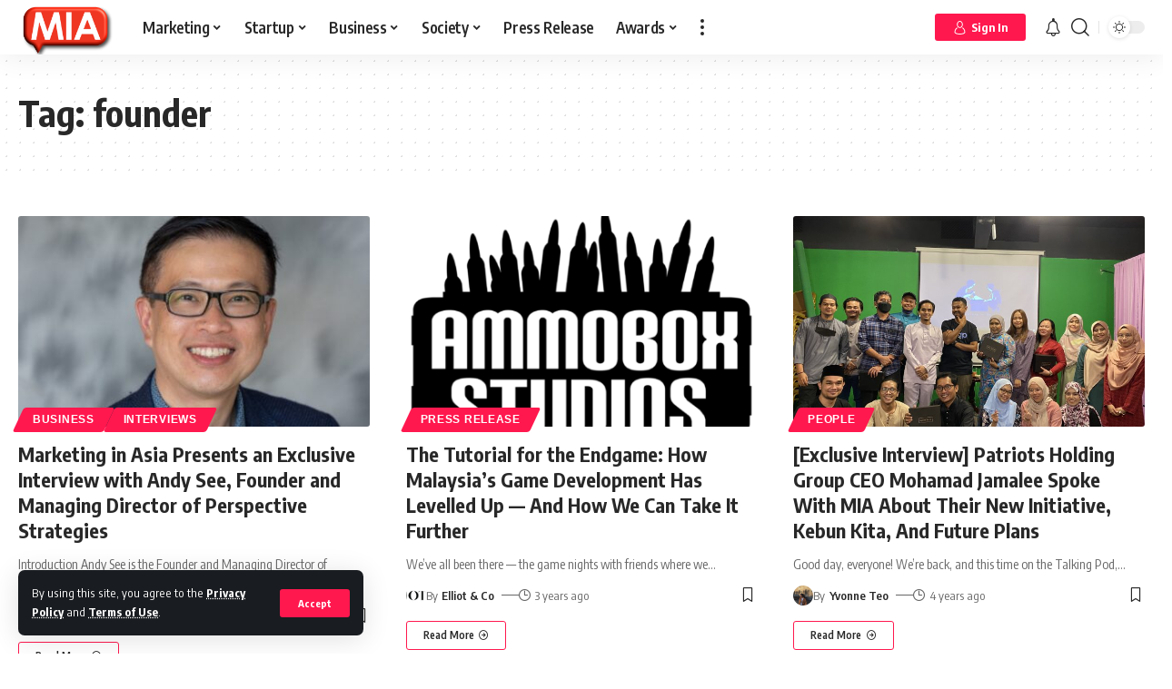

--- FILE ---
content_type: text/html; charset=UTF-8
request_url: https://www.marketinginasia.com/tag/founder/
body_size: 41306
content:
<!DOCTYPE html>
<html lang="en-US">
<head>
    <meta charset="UTF-8">
    <meta http-equiv="X-UA-Compatible" content="IE=edge">
    <meta name="viewport" content="width=device-width, initial-scale=1">
    <link rel="profile" href="https://gmpg.org/xfn/11">
	<meta name='robots' content='index, follow, max-image-preview:large, max-snippet:-1, max-video-preview:-1' />

	<!-- This site is optimized with the Yoast SEO Premium plugin v23.8 (Yoast SEO v23.8) - https://yoast.com/wordpress/plugins/seo/ -->
	<title>founder Archives - Marketing In Asia</title><link rel="preload" data-rocket-preload as="style" href="https://fonts.googleapis.com/css?family=Encode%20Sans%20Condensed%3A400%2C500%2C600%2C700%2C800%2C900%7CRoboto%3A100%2C100italic%2C200%2C200italic%2C300%2C300italic%2C400%2C400italic%2C500%2C500italic%2C600%2C600italic%2C700%2C700italic%2C800%2C800italic%2C900%2C900italic%7CRoboto%20Slab%3A100%2C100italic%2C200%2C200italic%2C300%2C300italic%2C400%2C400italic%2C500%2C500italic%2C600%2C600italic%2C700%2C700italic%2C800%2C800italic%2C900%2C900italic%7CMulish%3A100%2C100italic%2C200%2C200italic%2C300%2C300italic%2C400%2C400italic%2C500%2C500italic%2C600%2C600italic%2C700%2C700italic%2C800%2C800italic%2C900%2C900italic&#038;display=swap" /><link rel="stylesheet" href="https://fonts.googleapis.com/css?family=Encode%20Sans%20Condensed%3A400%2C500%2C600%2C700%2C800%2C900%7CRoboto%3A100%2C100italic%2C200%2C200italic%2C300%2C300italic%2C400%2C400italic%2C500%2C500italic%2C600%2C600italic%2C700%2C700italic%2C800%2C800italic%2C900%2C900italic%7CRoboto%20Slab%3A100%2C100italic%2C200%2C200italic%2C300%2C300italic%2C400%2C400italic%2C500%2C500italic%2C600%2C600italic%2C700%2C700italic%2C800%2C800italic%2C900%2C900italic%7CMulish%3A100%2C100italic%2C200%2C200italic%2C300%2C300italic%2C400%2C400italic%2C500%2C500italic%2C600%2C600italic%2C700%2C700italic%2C800%2C800italic%2C900%2C900italic&#038;display=swap" media="print" onload="this.media='all'" /><noscript><link rel="stylesheet" href="https://fonts.googleapis.com/css?family=Encode%20Sans%20Condensed%3A400%2C500%2C600%2C700%2C800%2C900%7CRoboto%3A100%2C100italic%2C200%2C200italic%2C300%2C300italic%2C400%2C400italic%2C500%2C500italic%2C600%2C600italic%2C700%2C700italic%2C800%2C800italic%2C900%2C900italic%7CRoboto%20Slab%3A100%2C100italic%2C200%2C200italic%2C300%2C300italic%2C400%2C400italic%2C500%2C500italic%2C600%2C600italic%2C700%2C700italic%2C800%2C800italic%2C900%2C900italic%7CMulish%3A100%2C100italic%2C200%2C200italic%2C300%2C300italic%2C400%2C400italic%2C500%2C500italic%2C600%2C600italic%2C700%2C700italic%2C800%2C800italic%2C900%2C900italic&#038;display=swap" /></noscript>
	<link rel="preconnect" href="https://fonts.gstatic.com" crossorigin><noscript></noscript><link rel="canonical" href="https://www.marketinginasia.com/tag/founder/" />
	<meta property="og:locale" content="en_US" />
	<meta property="og:type" content="article" />
	<meta property="og:title" content="founder Archives" />
	<meta property="og:url" content="https://www.marketinginasia.com/tag/founder/" />
	<meta property="og:site_name" content="Marketing In Asia" />
	<meta name="twitter:card" content="summary_large_image" />
	<meta name="twitter:site" content="@marketersinasia" />
	<script type="application/ld+json" class="yoast-schema-graph">{"@context":"https://schema.org","@graph":[{"@type":"CollectionPage","@id":"https://www.marketinginasia.com/tag/founder/","url":"https://www.marketinginasia.com/tag/founder/","name":"founder Archives - Marketing In Asia","isPartOf":{"@id":"https://www.marketinginasia.com/#website"},"primaryImageOfPage":{"@id":"https://www.marketinginasia.com/tag/founder/#primaryimage"},"image":{"@id":"https://www.marketinginasia.com/tag/founder/#primaryimage"},"thumbnailUrl":"https://www.marketinginasia.com/wp-content/uploads/2025/05/Andy-See.jpg","breadcrumb":{"@id":"https://www.marketinginasia.com/tag/founder/#breadcrumb"},"inLanguage":"en-US"},{"@type":"ImageObject","inLanguage":"en-US","@id":"https://www.marketinginasia.com/tag/founder/#primaryimage","url":"https://www.marketinginasia.com/wp-content/uploads/2025/05/Andy-See.jpg","contentUrl":"https://www.marketinginasia.com/wp-content/uploads/2025/05/Andy-See.jpg","width":1200,"height":682,"caption":"Andy See"},{"@type":"BreadcrumbList","@id":"https://www.marketinginasia.com/tag/founder/#breadcrumb","itemListElement":[{"@type":"ListItem","position":1,"name":"Home","item":"https://www.marketinginasia.com/"},{"@type":"ListItem","position":2,"name":"founder"}]},{"@type":"WebSite","@id":"https://www.marketinginasia.com/#website","url":"https://www.marketinginasia.com/","name":"Marketing In Asia","description":"Get Asia to Notice You","publisher":{"@id":"https://www.marketinginasia.com/#organization"},"potentialAction":[{"@type":"SearchAction","target":{"@type":"EntryPoint","urlTemplate":"https://www.marketinginasia.com/?s={search_term_string}"},"query-input":{"@type":"PropertyValueSpecification","valueRequired":true,"valueName":"search_term_string"}}],"inLanguage":"en-US"},{"@type":"Organization","@id":"https://www.marketinginasia.com/#organization","name":"Marketing In Asia","url":"https://www.marketinginasia.com/","logo":{"@type":"ImageObject","inLanguage":"en-US","@id":"https://www.marketinginasia.com/#/schema/logo/image/","url":"https://www.marketinginasia.com/wp-content/uploads/2022/07/MIA-Favicon-3D.png","contentUrl":"https://www.marketinginasia.com/wp-content/uploads/2022/07/MIA-Favicon-3D.png","width":744,"height":424,"caption":"Marketing In Asia"},"image":{"@id":"https://www.marketinginasia.com/#/schema/logo/image/"},"sameAs":["https://www.facebook.com/marketinginasia","https://x.com/marketersinasia","https://www.instagram.com/marketinginasia_/","https://www.linkedin.com/company/marketinginasia"]}]}</script>
	<!-- / Yoast SEO Premium plugin. -->


<link rel='dns-prefetch' href='//accounts.google.com' />
<link href='https://fonts.gstatic.com' crossorigin rel='preconnect' />
<link rel="alternate" type="application/rss+xml" title="Marketing In Asia &raquo; Feed" href="https://www.marketinginasia.com/feed/" />
<link rel="alternate" type="application/rss+xml" title="Marketing In Asia &raquo; Comments Feed" href="https://www.marketinginasia.com/comments/feed/" />
<link rel="alternate" type="application/rss+xml" title="Marketing In Asia &raquo; founder Tag Feed" href="https://www.marketinginasia.com/tag/founder/feed/" />
<link rel="alternate" type="application/rss+xml" title="Marketing In Asia &raquo; Stories Feed" href="https://www.marketinginasia.com/web-stories/feed/"><script type="application/ld+json">{"@context":"https://schema.org","@type":"Organization","legalName":"Marketing In Asia","url":"https://www.marketinginasia.com/","address":{"@type":"PostalAddress","streetAddress":" Bangsar South, Kuala Lumpur  Malaysia","addressLocality":"Marketing In Asia Sdn Bhd  Tower B Unit 18-08  The Vertical Business Suites ","postalCode":"59200"},"email":"contact@marketinginasia.com","sameAs":["https://www.facebook.com/marketinginasia","https://twitter.com/marketersinasia","https://www.instagram.com/marketinginasia_/","https://www.linkedin.com/company/marketinginasia","https://www.youtube.com/@miaspotlight","https://www.marketinginasia.com/feed/"]}</script>
<style id='wp-img-auto-sizes-contain-inline-css'>
img:is([sizes=auto i],[sizes^="auto," i]){contain-intrinsic-size:3000px 1500px}
/*# sourceURL=wp-img-auto-sizes-contain-inline-css */
</style>
<style id='wp-emoji-styles-inline-css'>

	img.wp-smiley, img.emoji {
		display: inline !important;
		border: none !important;
		box-shadow: none !important;
		height: 1em !important;
		width: 1em !important;
		margin: 0 0.07em !important;
		vertical-align: -0.1em !important;
		background: none !important;
		padding: 0 !important;
	}
/*# sourceURL=wp-emoji-styles-inline-css */
</style>
<link rel='stylesheet' id='wp-block-library-css' href='https://www.marketinginasia.com/wp-includes/css/dist/block-library/style.min.css?ver=6.9' media='all' />
<style id='wp-block-heading-inline-css'>
h1:where(.wp-block-heading).has-background,h2:where(.wp-block-heading).has-background,h3:where(.wp-block-heading).has-background,h4:where(.wp-block-heading).has-background,h5:where(.wp-block-heading).has-background,h6:where(.wp-block-heading).has-background{padding:1.25em 2.375em}h1.has-text-align-left[style*=writing-mode]:where([style*=vertical-lr]),h1.has-text-align-right[style*=writing-mode]:where([style*=vertical-rl]),h2.has-text-align-left[style*=writing-mode]:where([style*=vertical-lr]),h2.has-text-align-right[style*=writing-mode]:where([style*=vertical-rl]),h3.has-text-align-left[style*=writing-mode]:where([style*=vertical-lr]),h3.has-text-align-right[style*=writing-mode]:where([style*=vertical-rl]),h4.has-text-align-left[style*=writing-mode]:where([style*=vertical-lr]),h4.has-text-align-right[style*=writing-mode]:where([style*=vertical-rl]),h5.has-text-align-left[style*=writing-mode]:where([style*=vertical-lr]),h5.has-text-align-right[style*=writing-mode]:where([style*=vertical-rl]),h6.has-text-align-left[style*=writing-mode]:where([style*=vertical-lr]),h6.has-text-align-right[style*=writing-mode]:where([style*=vertical-rl]){rotate:180deg}
/*# sourceURL=https://www.marketinginasia.com/wp-includes/blocks/heading/style.min.css */
</style>
<style id='wp-block-list-inline-css'>
ol,ul{box-sizing:border-box}:root :where(.wp-block-list.has-background){padding:1.25em 2.375em}
/*# sourceURL=https://www.marketinginasia.com/wp-includes/blocks/list/style.min.css */
</style>
<style id='wp-block-paragraph-inline-css'>
.is-small-text{font-size:.875em}.is-regular-text{font-size:1em}.is-large-text{font-size:2.25em}.is-larger-text{font-size:3em}.has-drop-cap:not(:focus):first-letter{float:left;font-size:8.4em;font-style:normal;font-weight:100;line-height:.68;margin:.05em .1em 0 0;text-transform:uppercase}body.rtl .has-drop-cap:not(:focus):first-letter{float:none;margin-left:.1em}p.has-drop-cap.has-background{overflow:hidden}:root :where(p.has-background){padding:1.25em 2.375em}:where(p.has-text-color:not(.has-link-color)) a{color:inherit}p.has-text-align-left[style*="writing-mode:vertical-lr"],p.has-text-align-right[style*="writing-mode:vertical-rl"]{rotate:180deg}
/*# sourceURL=https://www.marketinginasia.com/wp-includes/blocks/paragraph/style.min.css */
</style>
<style id='global-styles-inline-css'>
:root{--wp--preset--aspect-ratio--square: 1;--wp--preset--aspect-ratio--4-3: 4/3;--wp--preset--aspect-ratio--3-4: 3/4;--wp--preset--aspect-ratio--3-2: 3/2;--wp--preset--aspect-ratio--2-3: 2/3;--wp--preset--aspect-ratio--16-9: 16/9;--wp--preset--aspect-ratio--9-16: 9/16;--wp--preset--color--black: #000000;--wp--preset--color--cyan-bluish-gray: #abb8c3;--wp--preset--color--white: #ffffff;--wp--preset--color--pale-pink: #f78da7;--wp--preset--color--vivid-red: #cf2e2e;--wp--preset--color--luminous-vivid-orange: #ff6900;--wp--preset--color--luminous-vivid-amber: #fcb900;--wp--preset--color--light-green-cyan: #7bdcb5;--wp--preset--color--vivid-green-cyan: #00d084;--wp--preset--color--pale-cyan-blue: #8ed1fc;--wp--preset--color--vivid-cyan-blue: #0693e3;--wp--preset--color--vivid-purple: #9b51e0;--wp--preset--gradient--vivid-cyan-blue-to-vivid-purple: linear-gradient(135deg,rgb(6,147,227) 0%,rgb(155,81,224) 100%);--wp--preset--gradient--light-green-cyan-to-vivid-green-cyan: linear-gradient(135deg,rgb(122,220,180) 0%,rgb(0,208,130) 100%);--wp--preset--gradient--luminous-vivid-amber-to-luminous-vivid-orange: linear-gradient(135deg,rgb(252,185,0) 0%,rgb(255,105,0) 100%);--wp--preset--gradient--luminous-vivid-orange-to-vivid-red: linear-gradient(135deg,rgb(255,105,0) 0%,rgb(207,46,46) 100%);--wp--preset--gradient--very-light-gray-to-cyan-bluish-gray: linear-gradient(135deg,rgb(238,238,238) 0%,rgb(169,184,195) 100%);--wp--preset--gradient--cool-to-warm-spectrum: linear-gradient(135deg,rgb(74,234,220) 0%,rgb(151,120,209) 20%,rgb(207,42,186) 40%,rgb(238,44,130) 60%,rgb(251,105,98) 80%,rgb(254,248,76) 100%);--wp--preset--gradient--blush-light-purple: linear-gradient(135deg,rgb(255,206,236) 0%,rgb(152,150,240) 100%);--wp--preset--gradient--blush-bordeaux: linear-gradient(135deg,rgb(254,205,165) 0%,rgb(254,45,45) 50%,rgb(107,0,62) 100%);--wp--preset--gradient--luminous-dusk: linear-gradient(135deg,rgb(255,203,112) 0%,rgb(199,81,192) 50%,rgb(65,88,208) 100%);--wp--preset--gradient--pale-ocean: linear-gradient(135deg,rgb(255,245,203) 0%,rgb(182,227,212) 50%,rgb(51,167,181) 100%);--wp--preset--gradient--electric-grass: linear-gradient(135deg,rgb(202,248,128) 0%,rgb(113,206,126) 100%);--wp--preset--gradient--midnight: linear-gradient(135deg,rgb(2,3,129) 0%,rgb(40,116,252) 100%);--wp--preset--font-size--small: 13px;--wp--preset--font-size--medium: 20px;--wp--preset--font-size--large: 36px;--wp--preset--font-size--x-large: 42px;--wp--preset--spacing--20: 0.44rem;--wp--preset--spacing--30: 0.67rem;--wp--preset--spacing--40: 1rem;--wp--preset--spacing--50: 1.5rem;--wp--preset--spacing--60: 2.25rem;--wp--preset--spacing--70: 3.38rem;--wp--preset--spacing--80: 5.06rem;--wp--preset--shadow--natural: 6px 6px 9px rgba(0, 0, 0, 0.2);--wp--preset--shadow--deep: 12px 12px 50px rgba(0, 0, 0, 0.4);--wp--preset--shadow--sharp: 6px 6px 0px rgba(0, 0, 0, 0.2);--wp--preset--shadow--outlined: 6px 6px 0px -3px rgb(255, 255, 255), 6px 6px rgb(0, 0, 0);--wp--preset--shadow--crisp: 6px 6px 0px rgb(0, 0, 0);}:where(.is-layout-flex){gap: 0.5em;}:where(.is-layout-grid){gap: 0.5em;}body .is-layout-flex{display: flex;}.is-layout-flex{flex-wrap: wrap;align-items: center;}.is-layout-flex > :is(*, div){margin: 0;}body .is-layout-grid{display: grid;}.is-layout-grid > :is(*, div){margin: 0;}:where(.wp-block-columns.is-layout-flex){gap: 2em;}:where(.wp-block-columns.is-layout-grid){gap: 2em;}:where(.wp-block-post-template.is-layout-flex){gap: 1.25em;}:where(.wp-block-post-template.is-layout-grid){gap: 1.25em;}.has-black-color{color: var(--wp--preset--color--black) !important;}.has-cyan-bluish-gray-color{color: var(--wp--preset--color--cyan-bluish-gray) !important;}.has-white-color{color: var(--wp--preset--color--white) !important;}.has-pale-pink-color{color: var(--wp--preset--color--pale-pink) !important;}.has-vivid-red-color{color: var(--wp--preset--color--vivid-red) !important;}.has-luminous-vivid-orange-color{color: var(--wp--preset--color--luminous-vivid-orange) !important;}.has-luminous-vivid-amber-color{color: var(--wp--preset--color--luminous-vivid-amber) !important;}.has-light-green-cyan-color{color: var(--wp--preset--color--light-green-cyan) !important;}.has-vivid-green-cyan-color{color: var(--wp--preset--color--vivid-green-cyan) !important;}.has-pale-cyan-blue-color{color: var(--wp--preset--color--pale-cyan-blue) !important;}.has-vivid-cyan-blue-color{color: var(--wp--preset--color--vivid-cyan-blue) !important;}.has-vivid-purple-color{color: var(--wp--preset--color--vivid-purple) !important;}.has-black-background-color{background-color: var(--wp--preset--color--black) !important;}.has-cyan-bluish-gray-background-color{background-color: var(--wp--preset--color--cyan-bluish-gray) !important;}.has-white-background-color{background-color: var(--wp--preset--color--white) !important;}.has-pale-pink-background-color{background-color: var(--wp--preset--color--pale-pink) !important;}.has-vivid-red-background-color{background-color: var(--wp--preset--color--vivid-red) !important;}.has-luminous-vivid-orange-background-color{background-color: var(--wp--preset--color--luminous-vivid-orange) !important;}.has-luminous-vivid-amber-background-color{background-color: var(--wp--preset--color--luminous-vivid-amber) !important;}.has-light-green-cyan-background-color{background-color: var(--wp--preset--color--light-green-cyan) !important;}.has-vivid-green-cyan-background-color{background-color: var(--wp--preset--color--vivid-green-cyan) !important;}.has-pale-cyan-blue-background-color{background-color: var(--wp--preset--color--pale-cyan-blue) !important;}.has-vivid-cyan-blue-background-color{background-color: var(--wp--preset--color--vivid-cyan-blue) !important;}.has-vivid-purple-background-color{background-color: var(--wp--preset--color--vivid-purple) !important;}.has-black-border-color{border-color: var(--wp--preset--color--black) !important;}.has-cyan-bluish-gray-border-color{border-color: var(--wp--preset--color--cyan-bluish-gray) !important;}.has-white-border-color{border-color: var(--wp--preset--color--white) !important;}.has-pale-pink-border-color{border-color: var(--wp--preset--color--pale-pink) !important;}.has-vivid-red-border-color{border-color: var(--wp--preset--color--vivid-red) !important;}.has-luminous-vivid-orange-border-color{border-color: var(--wp--preset--color--luminous-vivid-orange) !important;}.has-luminous-vivid-amber-border-color{border-color: var(--wp--preset--color--luminous-vivid-amber) !important;}.has-light-green-cyan-border-color{border-color: var(--wp--preset--color--light-green-cyan) !important;}.has-vivid-green-cyan-border-color{border-color: var(--wp--preset--color--vivid-green-cyan) !important;}.has-pale-cyan-blue-border-color{border-color: var(--wp--preset--color--pale-cyan-blue) !important;}.has-vivid-cyan-blue-border-color{border-color: var(--wp--preset--color--vivid-cyan-blue) !important;}.has-vivid-purple-border-color{border-color: var(--wp--preset--color--vivid-purple) !important;}.has-vivid-cyan-blue-to-vivid-purple-gradient-background{background: var(--wp--preset--gradient--vivid-cyan-blue-to-vivid-purple) !important;}.has-light-green-cyan-to-vivid-green-cyan-gradient-background{background: var(--wp--preset--gradient--light-green-cyan-to-vivid-green-cyan) !important;}.has-luminous-vivid-amber-to-luminous-vivid-orange-gradient-background{background: var(--wp--preset--gradient--luminous-vivid-amber-to-luminous-vivid-orange) !important;}.has-luminous-vivid-orange-to-vivid-red-gradient-background{background: var(--wp--preset--gradient--luminous-vivid-orange-to-vivid-red) !important;}.has-very-light-gray-to-cyan-bluish-gray-gradient-background{background: var(--wp--preset--gradient--very-light-gray-to-cyan-bluish-gray) !important;}.has-cool-to-warm-spectrum-gradient-background{background: var(--wp--preset--gradient--cool-to-warm-spectrum) !important;}.has-blush-light-purple-gradient-background{background: var(--wp--preset--gradient--blush-light-purple) !important;}.has-blush-bordeaux-gradient-background{background: var(--wp--preset--gradient--blush-bordeaux) !important;}.has-luminous-dusk-gradient-background{background: var(--wp--preset--gradient--luminous-dusk) !important;}.has-pale-ocean-gradient-background{background: var(--wp--preset--gradient--pale-ocean) !important;}.has-electric-grass-gradient-background{background: var(--wp--preset--gradient--electric-grass) !important;}.has-midnight-gradient-background{background: var(--wp--preset--gradient--midnight) !important;}.has-small-font-size{font-size: var(--wp--preset--font-size--small) !important;}.has-medium-font-size{font-size: var(--wp--preset--font-size--medium) !important;}.has-large-font-size{font-size: var(--wp--preset--font-size--large) !important;}.has-x-large-font-size{font-size: var(--wp--preset--font-size--x-large) !important;}
/*# sourceURL=global-styles-inline-css */
</style>

<style id='classic-theme-styles-inline-css'>
/*! This file is auto-generated */
.wp-block-button__link{color:#fff;background-color:#32373c;border-radius:9999px;box-shadow:none;text-decoration:none;padding:calc(.667em + 2px) calc(1.333em + 2px);font-size:1.125em}.wp-block-file__button{background:#32373c;color:#fff;text-decoration:none}
/*# sourceURL=/wp-includes/css/classic-themes.min.css */
</style>
<link data-minify="1" rel='stylesheet' id='swpm.common-css' href='https://www.marketinginasia.com/wp-content/cache/min/1/wp-content/plugins/simple-membership/css/swpm.common.css?ver=1735893663' media='all' />
<link data-minify="1" rel='stylesheet' id='swpm-form-builder-css-css' href='https://www.marketinginasia.com/wp-content/cache/min/1/wp-content/plugins/swpm-form-builder/css/swpm-form-builder-light.css?ver=1735893663' media='all' />
<link rel='stylesheet' id='swpm-jqueryui-css-css' href='https://www.marketinginasia.com/wp-content/plugins/swpm-form-builder/css/smoothness/jquery-ui-1.10.3.min.css?ver=5.0.9' media='all' />
<link rel='stylesheet' id='__EPYT__style-css' href='https://www.marketinginasia.com/wp-content/plugins/youtube-embed-plus/styles/ytprefs.min.css?ver=14.2.1.2' media='all' />
<style id='__EPYT__style-inline-css'>

                .epyt-gallery-thumb {
                        width: 33.333%;
                }
                
/*# sourceURL=__EPYT__style-inline-css */
</style>
<link data-minify="1" rel='stylesheet' id='elementor-icons-css' href='https://www.marketinginasia.com/wp-content/cache/min/1/wp-content/plugins/elementor/assets/lib/eicons/css/elementor-icons.min.css?ver=1735893664' media='all' />
<link rel='stylesheet' id='elementor-frontend-css' href='https://www.marketinginasia.com/wp-content/uploads/elementor/css/custom-frontend.min.css?ver=1731667624' media='all' />
<link data-minify="1" rel='stylesheet' id='swiper-css' href='https://www.marketinginasia.com/wp-content/cache/min/1/wp-content/plugins/elementor/assets/lib/swiper/v8/css/swiper.min.css?ver=1735893664' media='all' />
<link rel='stylesheet' id='e-swiper-css' href='https://www.marketinginasia.com/wp-content/plugins/elementor/assets/css/conditionals/e-swiper.min.css?ver=3.25.4' media='all' />
<link rel='stylesheet' id='elementor-post-8-css' href='https://www.marketinginasia.com/wp-content/uploads/elementor/css/post-8.css?ver=1731667624' media='all' />
<link data-minify="1" rel='stylesheet' id='font-awesome-css' href='https://www.marketinginasia.com/wp-content/cache/min/1/wp-content/themes/foxiz/assets/css/font-awesome.css?ver=1735893663' media='all' />

<link data-minify="1" rel='stylesheet' id='foxiz-main-css' href='https://www.marketinginasia.com/wp-content/cache/min/1/wp-content/themes/foxiz/assets/css/main.css?ver=1735893663' media='all' />
<link data-minify="1" rel='stylesheet' id='foxiz-podcast-css' href='https://www.marketinginasia.com/wp-content/cache/min/1/wp-content/themes/foxiz/assets/css/podcast.css?ver=1735893663' media='all' />
<link data-minify="1" rel='stylesheet' id='foxiz-print-css' href='https://www.marketinginasia.com/wp-content/cache/min/1/wp-content/themes/foxiz/assets/css/print.css?ver=1735893663' media='all' />
<link data-minify="1" rel='stylesheet' id='foxiz-style-css' href='https://www.marketinginasia.com/wp-content/cache/min/1/wp-content/themes/foxiz-child/style.css?ver=1735893663' media='all' />
<style id='foxiz-style-inline-css'>
:root {--body-family:Encode Sans Condensed;--dwidgets-fsize:18px;}:root {--video-color :#dd3333;--gallery-color :#8224e3;--audio-color :#dd3333;}[data-theme="dark"], .light-scheme {--wc-add-cart-color :#ffffff;}[data-theme="dark"].is-hd-4 {--nav-bg: #191c20;--nav-bg-from: #191c20;--nav-bg-to: #191c20;}:root {--max-width-wo-sb : 860px;--top-site-bg :#0e0f12;--hyperlink-line-color :var(--g-color);--meta-style-w: 1.5em; --meta-style-h: 1px; --meta-style-o: 1;}[data-theme="dark"], .light-scheme {--top-site-bg :#0e0f12;}.search-header:before { background-repeat : no-repeat;background-size : cover;background-attachment : scroll;background-position : center center;}[data-theme="dark"] .search-header:before { background-repeat : no-repeat;background-size : cover;background-image : url(https://www.marketinginasia.com/wp-content/uploads/2021/06/daniel-prado-2COX4tG0tc0-unsplash.jpg);background-attachment : scroll;background-position : center center;}.footer-has-bg { background-color : #00000007;}[data-theme="dark"] .footer-has-bg { background-color : #16181c;}.top-site-ad .ad-image { max-width: 1500px; }.yes-hd-transparent .top-site-ad {--top-site-bg :#0e0f12;}.entry-title.is-p-protected a:before {content: "EXCLUSIVE"; display: inline-block;}#amp-mobile-version-switcher { display: none; }
/*# sourceURL=foxiz-style-inline-css */
</style>
<style id='rocket-lazyload-inline-css'>
.rll-youtube-player{position:relative;padding-bottom:56.23%;height:0;overflow:hidden;max-width:100%;}.rll-youtube-player:focus-within{outline: 2px solid currentColor;outline-offset: 5px;}.rll-youtube-player iframe{position:absolute;top:0;left:0;width:100%;height:100%;z-index:100;background:0 0}.rll-youtube-player img{bottom:0;display:block;left:0;margin:auto;max-width:100%;width:100%;position:absolute;right:0;top:0;border:none;height:auto;-webkit-transition:.4s all;-moz-transition:.4s all;transition:.4s all}.rll-youtube-player img:hover{-webkit-filter:brightness(75%)}.rll-youtube-player .play{height:100%;width:100%;left:0;top:0;position:absolute;background:url(https://www.marketinginasia.com/wp-content/plugins/wp-rocket/assets/img/youtube.png) no-repeat center;background-color: transparent !important;cursor:pointer;border:none;}.wp-embed-responsive .wp-has-aspect-ratio .rll-youtube-player{position:absolute;padding-bottom:0;width:100%;height:100%;top:0;bottom:0;left:0;right:0}
/*# sourceURL=rocket-lazyload-inline-css */
</style>

<link rel="preconnect" href="https://fonts.gstatic.com/" crossorigin><script src="https://www.marketinginasia.com/wp-includes/js/jquery/jquery.min.js?ver=3.7.1" id="jquery-core-js" data-rocket-defer defer></script>

<script id="__ytprefs__-js-extra">
var _EPYT_ = {"ajaxurl":"https://www.marketinginasia.com/wp-admin/admin-ajax.php","security":"49663681c8","gallery_scrolloffset":"20","eppathtoscripts":"https://www.marketinginasia.com/wp-content/plugins/youtube-embed-plus/scripts/","eppath":"https://www.marketinginasia.com/wp-content/plugins/youtube-embed-plus/","epresponsiveselector":"[\"iframe.__youtube_prefs__\",\"iframe[src*='youtube.com']\",\"iframe[src*='youtube-nocookie.com']\",\"iframe[data-ep-src*='youtube.com']\",\"iframe[data-ep-src*='youtube-nocookie.com']\",\"iframe[data-ep-gallerysrc*='youtube.com']\"]","epdovol":"1","version":"14.2.1.2","evselector":"iframe.__youtube_prefs__[src], iframe[src*=\"youtube.com/embed/\"], iframe[src*=\"youtube-nocookie.com/embed/\"]","ajax_compat":"","maxres_facade":"eager","ytapi_load":"light","pause_others":"","stopMobileBuffer":"1","facade_mode":"","not_live_on_channel":"","vi_active":"","vi_js_posttypes":[]};
//# sourceURL=__ytprefs__-js-extra
</script>


<link rel="preload" href="https://www.marketinginasia.com/wp-content/themes/foxiz/assets/fonts/icons.woff2" as="font" type="font/woff2" crossorigin="anonymous"> <link rel="preload" href="https://www.marketinginasia.com/wp-content/themes/foxiz/assets/fonts/fa-brands-400.woff2" as="font" type="font/woff2" crossorigin="anonymous"> <link rel="preload" href="https://www.marketinginasia.com/wp-content/themes/foxiz/assets/fonts/fa-regular-400.woff2" as="font" type="font/woff2" crossorigin="anonymous"> <link rel="https://api.w.org/" href="https://www.marketinginasia.com/wp-json/" /><link rel="alternate" title="JSON" type="application/json" href="https://www.marketinginasia.com/wp-json/wp/v2/tags/1058" /><link rel="EditURI" type="application/rsd+xml" title="RSD" href="https://www.marketinginasia.com/xmlrpc.php?rsd" />
<meta name="generator" content="WordPress 6.9" />

 <!-- OneAll.com / Social Login for WordPress / v5.9.0 -->

<style>.oneall_social_login + p.comment-notes{margin-top: 10px !important;}#login #loginform .oneall_social_login{background-color: rgba(0, 0, 0, 0.04);padding: 10px 10px 0 10px;margin-bottom: 10px;border: 1px solid rgba(0, 0, 0, 0.06);border-radius: 4px;}</style><!-- <meta name="swpm" version="5.0.9" /> -->
<meta name="generator" content="Elementor 3.25.4; features: additional_custom_breakpoints, e_optimized_control_loading; settings: css_print_method-external, google_font-enabled, font_display-swap">
<script type="application/ld+json">{"@context":"https://schema.org","@type":"WebSite","@id":"https://www.marketinginasia.com/#website","url":"https://www.marketinginasia.com/","name":"Marketing In Asia","potentialAction":{"@type":"SearchAction","target":"https://www.marketinginasia.com/?s={search_term_string}","query-input":"required name=search_term_string"}}</script>
			<style>
				.e-con.e-parent:nth-of-type(n+4):not(.e-lazyloaded):not(.e-no-lazyload),
				.e-con.e-parent:nth-of-type(n+4):not(.e-lazyloaded):not(.e-no-lazyload) * {
					background-image: none !important;
				}
				@media screen and (max-height: 1024px) {
					.e-con.e-parent:nth-of-type(n+3):not(.e-lazyloaded):not(.e-no-lazyload),
					.e-con.e-parent:nth-of-type(n+3):not(.e-lazyloaded):not(.e-no-lazyload) * {
						background-image: none !important;
					}
				}
				@media screen and (max-height: 640px) {
					.e-con.e-parent:nth-of-type(n+2):not(.e-lazyloaded):not(.e-no-lazyload),
					.e-con.e-parent:nth-of-type(n+2):not(.e-lazyloaded):not(.e-no-lazyload) * {
						background-image: none !important;
					}
				}
			</style>
			            <meta property="og:title" content="founder Archives - Marketing In Asia"/>
            <meta property="og:url" content="https://www.marketinginasia.com/tag/founder"/>
            <meta property="og:site_name" content="Marketing In Asia"/>
			                <meta property="og:image" content="https://www.marketinginasia.com/wp-content/uploads/2023/02/647400.jpg"/>
			<script type="application/ld+json">{"@context":"http://schema.org","@type":"BreadcrumbList","itemListElement":[{"@type":"ListItem","position":2,"item":{"@id":"https://www.marketinginasia.com/tag/founder/","name":"founder"}},{"@type":"ListItem","position":1,"item":{"@id":"https://www.marketinginasia.com","name":"Marketing In Asia"}}]}</script>
<link rel="icon" href="https://www.marketinginasia.com/wp-content/uploads/2022/05/cropped-MIA-Black-background-Favicon-32x32.png" sizes="32x32" />
<link rel="icon" href="https://www.marketinginasia.com/wp-content/uploads/2022/05/cropped-MIA-Black-background-Favicon-192x192.png" sizes="192x192" />
<link rel="apple-touch-icon" href="https://www.marketinginasia.com/wp-content/uploads/2022/05/cropped-MIA-Black-background-Favicon-180x180.png" />
<meta name="msapplication-TileImage" content="https://www.marketinginasia.com/wp-content/uploads/2022/05/cropped-MIA-Black-background-Favicon-270x270.png" />
        <style>
            .wpvr_embed_responsive_container {
                overflow: hidden;
                padding-top: 56.25%;
                position: relative;
                background: #000 !important;
            }

            .wpvr_embed_responsive_container iframe {
                border: 0;
                height: 100%;
                left: 0;
                position: absolute;
                top: 0;
                width: 100%;
            }

            .wpvr_embed.has_monetizer {
                position: relative !important;
            }
        </style>
				<style id="wp-custom-css">
			ul li{
list-style:disc !important;
}
[data-theme=dark] .jobalert b{
    color:black;
}

p.warring-msg {
    color: #ff184e;
    padding: 2px 5px;
    border: 1px solid #ff184e;
    margin-top: 15px;
    font-weight: 500;
    width: max-content;
		border-radius: 3px;
}
.fnicon .rbi-twitter:before{
	  width: 28px;
    height: 20px;
}
li.menu-item:hover>.mega-dropdown, li.menu-item:hover>.flex-dropdown, .menu-has-child-flex.dropdown-activated .flex-dropdown {
    top: calc(100% - 1px);
    bottom: auto;
    visibility: visible;
    margin-top: 0;
    -webkit-transition: top 0s ease 0s, opacity .25s var(--timing), margin .25s var(--timing) 0s;
    transition: top 0s ease 0s, opacity .25s var(--timing), margin .25s var(--timing) 0s;
    opacity: 1;
}


a.share-action.share-trigger.icon-twitter .rbi-twitter:before{
		position: relative;
    top: 7px;
}
.rbi-twitter:before{
 content: '';
    background: url(https://www.marketinginasia.com/wp-content/uploads/2023/11/1692007265x-twitter-logo-png-1.png);
    width: 14px;
    height: 15px;
    display: block;
    z-index: 99999999;
    position: relative;
    background-repeat: no-repeat;
    background-size: contain;
}
[data-theme='dark'] .rbi-twitter:before{
	 background: url(https://www.marketinginasia.com/wp-content/uploads/2023/11/1690643777twitter-x-logo-png-white-1.png);
	background-repeat: no-repeat;
    background-size: contain;
}


/* CSS */
[data-theme="dark"] .footer-col .widget_nav_menu a > span{
	color: #ffffff;
}
input#swpm-32 {
    width: 100%;
}
input#swpm-11[type='password'],input#swpm-11_re[type='password'] {
    width: 92% !important;
    display: inline-block;
    margin-left: 0;
}

li#item-swpm-11>div {
    display: inline-block;
    width: 50%;
}

input#swpm-11_re[type='password'] {width: 92% !important;margin-left: 8%;}

input#swpm-22 {
    width: 100%;
}
input#swpm-21 {
    width: 100%;
}
input#swpm-31 {
    width: 100%;
}
li#item-swpm-3 div {
    width: 50%;
    display: inline-block;
    padding-left: 20px;
}

li#item-swpm-3  div input {
    width: 100%;
    margin-left: 0;
}
li#item-swpm-3 div:last-child {
    padding-left: 30px;
}
li#item-swpm-3 div:nth-child(2) {
    padding-right: 30px;
    padding-left: 0;
}


header.header-wrap {
    overflow: inherit !important;
    padding: 0 !important;
    background: none !important;
    min-height: inherit !important;
}
.jobalert.container table, .jobalert.container tbody, .jobalert.container tr, .jobalert.container td{
	background: white;
	border-color: white;
}

[data-theme="default"] .follower-el.bg-linkedin{
    color: #0073b1;
    background-color: #fff;
}
[data-theme=default] .follower-el.twitter-follower {
    color: #60d2f5;
    background: #ffffff;
}
[data-theme=default] .follower-el.instagram-follower {
	color: #7e40b6;
	background: #ffffff;
}
[data-theme=default] .follower-el.fb-follower {
	color: #89abfc;
	background: #ffffff;
}
[data-theme=default] .follower-el.youtube-follower {
	color: #ef464b;
	background: #ffffff;
}
.follower-el:hover.bg-linkedin .follower-inner{
	background-color: #0073b1;
  color: #fff;
} 


.single .web-stories-embed:not(.web-stories-embed-amp) .wp-block-embed__wrapper amp-story-player {
    height: 97vh;
    position: relative;
}
.continue-reading {
    position: relative;
    z-index: 100;
    display: flex;
    justify-content: center;
    padding: 30px 0 40px 0;
}
.live-search-form .p-wrap.p-small.p-list-small-2 {
    margin-bottom: 10px;
}
ul#menu-footer-menu-1 a,ul#menu-footer-category-1 a {
    line-height: 20px;
	    color: #282828;
	font-family: "Encode Sans Condensed";
}
.copyright-menu a {
    font-family: "Encode Sans Condensed" !important;
}
.single-format-audio .paudio-embed {
    padding-top: 20px;
}
table.jobalert {
    margin: 0px;
    padding: 0px;
}
table.jobalert,table.jobalert table tr td,table.jobalert tr,table.jobalert tr td{
	border:0px
} 


.fncount-wrap:not(.is-style-1):not(.is-style-2):not(.is-style-9):not(.is-style-10):not(.is-style-11) .follower-el.bg-linkedin:hover .follower-inner, .fncount-wrap:not(.is-style-3):not(.is-style-4):not(.is-style-5):not(.is-style-6):not(.is-style-7):not(.is-style-8):not(.is-style-12):not(.is-style-13):not(.is-style-14):not(.is-style-15) .follower-el:hover i.rbi-linkedin {
    color: #fff;
    border-color: #0073b1;
    background-color: #0073b1;
    box-shadow: 0 5px 15px #0073b1;
}
.web-stories-home .p-featured {
    height: 350px;
}
.single-post form.wpcf7-form {
    margin-left: 0 !important;
    margin-right: 0 !important;
}
.single-post  .wpcf7-submit {
    margin-left: 5px;
    margin-top: 27px;
}
.king-submit {
    float: right;
    position: relative;
    width: 1.75em;
    height: 1.75em;
    right: 5px;
}
.king-submit-buttons li a i {
    position: absolute;
    left: 19px;
}
.king-submit-buttons a:hover:before {
    width: 100%;
}
.king-submit-open {
    text-align: center;
    line-height: 1.75em;
    display: inline-block;
    cursor: pointer;
    color: #ffffff;
    border-radius: 100px;
    position: relative;
    background-color: #e60023;
    -webkit-transition: all 0.15s;
    -moz-transition: all 0.15s;
    -o-transition: all 0.15s;
    transition: all 0.15s;
    width: 1.75em;
    height: 1.75em;
    padding: 0.5px;
}
.king-submit.open .king-submit-open{
    z-index:4;
    box-shadow:0px 0px 2px 5px rgb(253 43 85 / 35%);
		-webkit-transform: rotate(45deg);
    -moz-transform: rotate(45deg);
    -ms-transform: rotate(45deg);
    -o-transform: rotate(45deg);
    transform: rotate(45deg);
}
.king-submit-open i{
    -webkit-transition:all 0.15s;
    -moz-transition:all 0.15s;
    -o-transition:all 0.15s;
    transition:all 0.15s;
		font-size: 16px;
    padding-right: 1px;
    padding-top: 0;
    position: relative;
    top: -0.5px;
}
.king-submit.open .king-submit-open i{
    -webkit-transform:rotate(45deg);
    -moz-transform:rotate(45deg);
    -ms-transform:rotate(45deg);
    -o-transform:rotate(45deg);
    transform:rotate(45deg)
}
.king-submit-drop{
    position:absolute;
    background-color:#fff;
    visibility:hidden;
    opacity:0;
    list-style:none;
    right:0px;
    top:60px;
    width:340px;
    z-index:2;
    padding:12px;
    display:flex;
    display:-webkit-flex;
    flex-wrap:wrap;
    -webkit-flex-wrap:wrap;
    border-radius:14px;
    box-shadow:0px 2px 8px 0 rgba(0,0,0,.15);
    -webkit-box-shadow:0px 2px 8px 0 rgba(0,0,0,.15);
    -webkit-transform:scale(.8);
    -ms-transform:scale(.8);
    transform:scale(.8);
    -webkit-transition:all 250ms cubic-bezier(.24,.22,.015,1.56);
    transition:all 250ms cubic-bezier(.24,.22,.015,1.56);
    -webkit-backface-visibility:hidden;
    -moz-backface-visibility:hidden;
    backface-visibility:hidden
}
.king-submit.open .king-submit-drop{
    opacity:1;
    visibility:visible;
    -webkit-transform:scale(1);
    -ms-transform:scale(1);
    transform:scale(1)
}
.king-submit-drop:before{
    content:" ";
    background:none repeat scroll 0 0 transparent;
    border:12px solid transparent;
    border-bottom-color:#fff;
    bottom:auto;
    height:0;
    left:auto;
    position:absolute;
    right:8px;
    top:-22px;
    vertical-align:top;
    border-radius:14px 0 0;
    width:0
}
.king-submit-v2-open{
    height:40px;
    line-height:40px;
    width:40px;
    margin:10px auto 0;
    border-radius:100px;
    color:#646464;
    background-color:#eef0f3;
    cursor:pointer;
    display:block
}
.king-submit-v2{
    padding:40px 20px 10px
}
.king-submit-buttons{
    display:flex;
    display:-webkit-flex;
    flex-wrap:wrap;
    -webkit-flex-wrap:wrap;
    padding:10px
}
.king-submit-buttons li{
    min-width:50%;
    list-style:none
}
.king-submit-buttons a{
    display:flex;
    display:-webkit-flex;
    align-items:center;
    -webkit-align-items:center;
    height:50px;
    color:#212121;
    font-weight:600;
    text-align:left;
    margin:4px;
    position:relative;
    padding-left:60px
}
.king-submit-buttons li a:before{
    content:'';
    border-radius:14px;
    left:0;
    top:0;
    bottom:0;
    width:50px;
    background-color:rgb(0 0 0 / 4%);
    position:absolute;
    -webkit-transition:all .2s ease-out;
    transition:all .2s ease-out
}

form.wpcf7-form {
    margin-left: 0;
    margin-right: 0;
}

.page-id-89267 .ruby-table-contents.rbtoc.table-fw,
.page-id-89707 .ruby-table-contents.rbtoc.table-fw,
.page-id-95512 .ruby-table-contents.rbtoc.table-fw,
.page-id-104120 .ruby-table-contents.rbtoc.table-fw,
.page-id-109306 .ruby-table-contents.rbtoc.table-fw,
.page-id-114160 .ruby-table-contents.rbtoc.table-fw,
.page-id-114968 .ruby-table-contents.rbtoc.table-fw,
.page-id-120428 .ruby-table-contents.rbtoc.table-fw
{
    display: none;
}

body.page-id-89267 .entry-title-a,
body.page-id-89707 .entry-title-a,
body.page-id-95512 .entry-title-a,
body.page-id-104120 .entry-title-a,
body.page-id-109306 .entry-title-a,
body.page-id-114160 .entry-title-a,
body.page-id-114968 .entry-title-a,
body.page-id-120428 .entry-title-a
{
	color:#000000;
}

body.page-id-89267 button.owl-dot.active,
body.page-id-89707 button.owl-dot.active,
body.page-id-95512 button.owl-dot.active,
body.page-id-104120 button.owl-dot.active,
body.page-id-109306 button.owl-dot.active,
body.page-id-114160 button.owl-dot.active,
body.page-id-114968 button.owl-dot.active,
body.page-id-120428 button.owl-dot.active
{
    background: #000000 !important;
}

body.page-id-89267 .menu-ani-1 .rb-menu > .menu-item.current-menu-item > a > span:before,
body.page-id-89707 .menu-ani-1 .rb-menu > .menu-item.current-menu-item > a > span:before,
body.page-id-95512 .menu-ani-1 .rb-menu > .menu-item.current-menu-item > a > span:before,
body.page-id-104120 .menu-ani-1 .rb-menu > .menu-item.current-menu-item > a > span:before,
body.page-id-109306 .menu-ani-1 .rb-menu > .menu-item.current-menu-item > a > span:before,
body.page-id-114160 .menu-ani-1 .rb-menu > .menu-item.current-menu-item > a > span:before,
body.page-id-114968 .menu-ani-1 .rb-menu > .menu-item.current-menu-item > a > span:before,
body.page-id-120428 .menu-ani-1 .rb-menu > .menu-item.current-menu-item > a > span:before
{ 
	display:none !important;
}
body.page-id-89267  button.owl-dot,
body.page-id-89707  button.owl-dot,
body.page-id-95512  button.owl-dot,
body.page-id-104120  button.owl-dot,
body.page-id-109306  button.owl-dot,
body.page-id-114160  button.owl-dot,
body.page-id-114968  button.owl-dot,
body.page-id-120428  button.owl-dot
{
    border-radius: 5px !important;
    height: 10px;
    width: 10px;
    margin: 0 5px;
    border: 1px solid #000000 !important;
}

.page-id-89267 .ruby-table-contents.rbtoc.table-fw,
.page-id-89707 .ruby-table-contents.rbtoc.table-fw,
.page-id-95512 .ruby-table-contents.rbtoc.table-fw,
.page-id-104120 .ruby-table-contents.rbtoc.table-fw,
.page-id-109306 .ruby-table-contents.rbtoc.table-fw,
.page-id-114160 .ruby-table-contents.rbtoc.table-fw,
.page-id-114968 .ruby-table-contents.rbtoc.table-fw,
.page-id-120428 .ruby-table-contents.rbtoc.table-fw
{
    display: none;
}

.page-id-89267 header#site-header,
.page-id-89707 header#site-header,
.page-id-95512 header#site-header,
.page-id-104120 header#site-header,
.page-id-109306 header#site-header,
.page-id-114160 header#site-header,
.page-id-114968 header#site-header,
.page-id-120428 header#site-header
{
    position: fixed;
    width: 100%;
    top: 0;
    z-index: 9;
}
.page-id-89267 .owl-carousel .owl-nav,
.page-id-89267 .owl-carousel .owl-nav,
.page-id-95512 .owl-carousel .owl-nav,
.page-id-104120 .owl-carousel .owl-nav,
.page-id-109306 .owl-carousel .owl-nav,
.page-id-114160 .owl-carousel .owl-nav,
.page-id-114968 .owl-carousel .owl-nav,
.page-id-120428 .owl-carousel .owl-nav
{
    display: none;
}

@media only screen and (max-width: 600px) {
	.page-id-89267 header #header-mobile,
.page-id-89707 header #header-mobile,
.page-id-95512 header #header-mobile,
.page-id-104120 header #header-mobile,
.page-id-109306 header #header-mobile,
.page-id-114160 header #header-mobile,
.page-id-114968 header #header-mobile,
.page-id-120428 header #header-mobile		
{
	display:none !important;
}
body.page-id-89707 ul#menu-cxo-2023-malaysia-award,
body.page-id-89267 ul#menu-cxo-2023-india-award,
body.page-id-95512 ul#menu-cxo-2023-philippines-award,
body.page-id-104120 ul#menu-australian-women-in-business-excellence-awards,
body.page-id-109306 ul#menu-singapore-awards,
body.page-id-114160 ul#menu-singapore-awards,
body.page-id-114968 ul#menu-singapore-awards,
body.page-id-120428 ul#menu-singapore-awards
{
    display: flex;
}
body.page-id-89707 nav#site-navigation,
body.page-id-89267 nav#site-navigation,
body.page-id-95512 nav#site-navigation,
body.page-id-104120 nav#site-navigation,
body.page-id-109306 nav#site-navigation,
body.page-id-114160 nav#site-navigation,
body.page-id-114968 nav#site-navigation,
body.page-id-120428 nav#site-navigation	
{
	position: relative;
	display: block;
	overflow: auto;
	width: 100%;
}
	.header-template-inner{
		display:block;
	}
	.mobile-collapse-holder {
    overflow: auto;
}
	.web-stories-home .p-grid-small-1 {
		display: block;
	}
	.web-stories-home .p-grid-small-1 .feat-holder {
    width: 100%;
		max-width: 100%;
	}
	.web-stories-home .p-grid-small-1 .p-content{
		padding-left:20px;
	}
	.page-template-page-register .grid-container{
 max-width:800px !important;
		width:auto !important;
}
.page-template-page-register .blog-content{
 padding-left:0 !important;
 padding-right:0 !important;
}
.page-template-page-register .edge-padding {
 padding-top:20px !important;
 padding-bottom:20px !important;
}
.page-template-page-register .swpm-form-builder li.swpm-left-half,.page-template-page-register .swpm-form-builder li.swpm-right-half,.page-template-page-register li#item-swpm-3 div{
 width:100% !important;
}

	.page-template-page-register-awards .main-pro-div .grid-container{
 max-width:800px !important;
		width:auto !important;
}
.page-template-page-register-awards .main-pro-div .blog-content{
 padding-left:0 !important;
 padding-right:0 !important;
}
.page-template-page-register-awards .main-pro-div .edge-padding {
 padding-top:20px !important;
 padding-bottom:20px !important;
}
.page-template-page-register-awards .swpm-form-builder li.swpm-left-half,.page-template-page-register-awards .swpm-form-builder li.swpm-right-half,.page-template-page-register-awards li#item-swpm-52 div{
 width:100% !important;
}
	.page-template-page-register li#item-swpm-3 div:last-child,.page-template-page-register li#item-swpm-3 div:nth-child(2){
  padding-left: 0px;
		padding-right: 0px;
}
.page-template-page-register-awards h1.archive-title img{
display: block;
margin: 0 auto;
}


}
body .pre-load:not(.swiper-container-initialized) {
	max-height:100vh;
}
body .elementor-invisible {
    visibility: visible;
}
/* body .mega-dropdown, body .flex-dropdown{
	left: 0;
} */
body .post-slider .overlay-inner > * {
	opacity: 1;
}
@media only screen and (min-width: 768px) {
 /* .large-menu > li.is-child-wide {
	position: unset;
}  */
	.web-stories-home .swiper-slide {
	width: 18%;
	margin-right: 2%;
}
}		</style>
		

<!-- VideoPro Fix CSS -->
<style>
 
 </style>
<!-- VideoPro Fix CSS -->


 <!-- ##WPVR : WP Video Robot version 1.12.1  - License activated by .--> 
<noscript><style id="rocket-lazyload-nojs-css">.rll-youtube-player, [data-lazy-src]{display:none !important;}</style></noscript>    <style>
        body.single-post form.wpcf7-form {
            margin-left: 0 !important;
            margin-right: 0 !important;
        }
        .continue-reading {
            position: relative;
            z-index: 100;
            display: flex;
            justify-content: center;
            padding: 30px 0 40px 0;
        }
    </style>
    <!-- Google Tag Manager -->
    <script>(function(w,d,s,l,i){w[l]=w[l]||[];w[l].push({'gtm.start':
    new Date().getTime(),event:'gtm.js'});var f=d.getElementsByTagName(s)[0],
    j=d.createElement(s),dl=l!='dataLayer'?'&l='+l:'';j.async=true;j.src=
    'https://www.googletagmanager.com/gtm.js?id='+i+dl;f.parentNode.insertBefore(j,f);
    })(window,document,'script','dataLayer','GTM-ND6JFXT');</script>
    <!-- End Google Tag Manager -->
    <link data-minify="1" rel='stylesheet' id='contact-form-7-css' href='https://www.marketinginasia.com/wp-content/cache/min/1/wp-content/plugins/contact-form-7/includes/css/styles.css?ver=1735893663' media='all' />
<meta name="generator" content="WP Rocket 3.17.2" data-wpr-features="wpr_defer_js wpr_minify_concatenate_js wpr_lazyload_images wpr_lazyload_iframes wpr_image_dimensions wpr_minify_css wpr_cdn wpr_desktop wpr_preload_links" /></head>
<body class="archive tag tag-founder tag-1058 wp-custom-logo wp-embed-responsive wp-theme-foxiz wp-child-theme-foxiz-child personalized-all elementor-default elementor-kit-8 menu-ani-1 hover-ani-1 btn-ani-1 is-rm-1 is-hd-1 is-backtop none-m-backtop is-mstick is-smart-sticky dark-opacity is-cmode" data-theme="default">
    <!-- Google Tag Manager (noscript) -->
<noscript><iframe src="https://www.googletagmanager.com/ns.html?id=GTM-ND6JFXT"
height="0" width="0" style="display:none;visibility:hidden"></iframe></noscript>
<!-- End Google Tag Manager (noscript) -->
<div data-rocket-location-hash="7e4f4a3adee48df92822953dbaffab3d" class="site-outer">
	        <header data-rocket-location-hash="818f8e7079dd3167b6b605eacc2f4642" id="site-header" class="header-wrap rb-section header-set-1 header-1 header-wrapper style-shadow has-quick-menu">
			<aside id="rb-privacy" class="privacy-bar privacy-left"><div class="privacy-inner"><div class="privacy-content">By using this site, you agree to the <a href="#">Privacy Policy</a> and <a href="#">Terms of Use</a>.</div><div class="privacy-dismiss"><a id="privacy-trigger" href="#" class="privacy-dismiss-btn is-btn"><span>Accept</span></a></div></div></aside>            <div data-rocket-location-hash="c7f11dea892965d3fb1a785f1d7cbe60" id="navbar-outer" class="navbar-outer">
                <div id="sticky-holder" class="sticky-holder">
                    <div class="navbar-wrap">
                        <div class="rb-container edge-padding">
                            <div class="navbar-inner">
                                <div class="navbar-left">
									        <div class="logo-wrap is-image-logo site-branding">
            <a href="https://www.marketinginasia.com/" class="logo" title="Marketing In Asia">
				<img fetchpriority="high" class="logo-default" height="424" width="744" src="data:image/svg+xml,%3Csvg%20xmlns='http://www.w3.org/2000/svg'%20viewBox='0%200%20744%20424'%3E%3C/svg%3E" alt="Marketing In Asia" data-lazy-src="https://www.marketinginasia.com/wp-content/uploads/2023/01/MIA-Favicon-3D-1.png"><noscript><img fetchpriority="high" class="logo-default" height="424" width="744" src="https://www.marketinginasia.com/wp-content/uploads/2023/01/MIA-Favicon-3D-1.png" alt="Marketing In Asia"></noscript>            </a>
        </div>
		        <nav id="site-navigation" class="main-menu-wrap" aria-label="main menu"><ul id="menu-header" class="main-menu rb-menu large-menu" itemscope itemtype="https://www.schema.org/SiteNavigationElement"><li id="menu-item-4953" class="menu-item menu-item-type-taxonomy menu-item-object-category menu-item-has-children menu-item-4953 menu-item-has-children menu-has-child-mega is-child-wide mega-hierarchical"><a href="https://www.marketinginasia.com/category/marketing-and-branding-news/"><span>Marketing</span></a><div class="mega-dropdown is-mega-category mega-menu-has-children"><div class="rb-container edge-padding"><div class="mega-dropdown-inner">
<ul class="sub-menu">
	<li id="menu-item-4958" class="menu-item menu-item-type-taxonomy menu-item-object-category menu-item-4958"><a href="https://www.marketinginasia.com/category/marketing-and-branding-news/viral/"><span>Viral</span></a></li>
	<li id="menu-item-4957" class="menu-item menu-item-type-taxonomy menu-item-object-category menu-item-4957"><a href="https://www.marketinginasia.com/category/marketing-and-branding-news/marketing-trends/"><span>Expert Opinions</span></a></li>
	<li id="menu-item-4954" class="menu-item menu-item-type-taxonomy menu-item-object-category menu-item-4954"><a href="https://www.marketinginasia.com/category/marketing-and-branding-news/marketing-news-and-buzz/"><span>News &#038; Trends</span></a></li>
	<li id="menu-item-4956" class="menu-item menu-item-type-taxonomy menu-item-object-category menu-item-4956"><a href="https://www.marketinginasia.com/category/marketing-and-branding-news/research/"><span>Research</span></a></li>
	<li id="menu-item-5664" class="menu-item menu-item-type-taxonomy menu-item-object-category menu-item-5664"><a href="https://www.marketinginasia.com/category/marketing-and-branding-news/market-podcasts/"><span>Market Podcasts</span></a></li>
	<li id="menu-item-5665" class="menu-item menu-item-type-taxonomy menu-item-object-category menu-item-5665"><a href="https://www.marketinginasia.com/category/marketing-and-branding-news/market-videos/"><span>Market Videos</span></a></li>
</ul>
<div class="mega-col mega-col-intro"><div class="h3"><a class="p-url" href="https://www.marketinginasia.com/category/marketing-and-branding-news/">Marketing</a></div><div class="category-hero-wrap"><div class="category-hero-item"><div class="category-hero-item-inner"><img width="860" height="571" decoding="async" src="data:image/svg+xml,%3Csvg%20xmlns='http://www.w3.org/2000/svg'%20viewBox='0%200%20860%20571'%3E%3C/svg%3E" alt="" data-lazy-src="https://www.marketinginasia.com/wp-content/uploads/2023/05/gcsnospexfs-860x571.jpg"><noscript><img width="860" height="571" loading="lazy" decoding="async" src="https://www.marketinginasia.com/wp-content/uploads/2023/05/gcsnospexfs-860x571.jpg" alt=""></noscript></div></div><div class="category-hero-item"><div class="category-hero-item-inner"><img width="860" height="571" decoding="async" src="data:image/svg+xml,%3Csvg%20xmlns='http://www.w3.org/2000/svg'%20viewBox='0%200%20860%20571'%3E%3C/svg%3E" alt="" data-lazy-src="https://www.marketinginasia.com/wp-content/uploads/2023/05/gcsnospexfs-860x571.jpg"><noscript><img width="860" height="571" loading="lazy" decoding="async" src="https://www.marketinginasia.com/wp-content/uploads/2023/05/gcsnospexfs-860x571.jpg" alt=""></noscript></div></div></div><div class="cbox-description">This category deals with best news and updates on marketing and branding news and events.</div><a class="mega-link p-readmore" href="https://www.marketinginasia.com/category/marketing-and-branding-news/"><span>Show More</span><i class="rbi rbi-cright"></i></a></div><div class="mega-col mega-col-trending"><div class="mega-header"><i class="rbi rbi-trending"></i><span class="h4">Top News</span></div><div id="mega-listing-trending-4953" class="block-wrap block-small block-list block-list-small-2 rb-columns rb-col-1"><div class="block-inner">        <div class="p-wrap p-small p-list-small-2" data-pid="127938">
	            <div class="feat-holder">        <div class="p-featured ratio-v1">
			        <a class="p-flink" href="https://www.marketinginasia.com/how-conversational-commerce-benefits-marketers/" title="How conversational commerce benefits marketers">
			<img width="150" height="150" src="https://www.marketinginasia.com/wp-content/uploads/2025/05/Sangeeta-Mudnal-150x150.jpg" class="featured-img wp-post-image" alt="Sangeeta Mudnal" loading="eager" decoding="async" />        </a>
		        </div>
	</div>
		        <div class="p-content">
			<span class="entry-title h4">        <a class="p-url" href="https://www.marketinginasia.com/how-conversational-commerce-benefits-marketers/" rel="bookmark">How conversational commerce benefits marketers</a></span>            <div class="p-meta">
                <div class="meta-inner is-meta">
					<span class="meta-el meta-update">
		<i class="rbi rbi-time"></i>            <time class="date date-updated" title="2025-05-20T17:07:06+05:30">8 months ago</time>
		        </span>
		                </div>
				            </div>
		        </div>
		        </div>
	        <div class="p-wrap p-small p-list-small-2" data-pid="127920">
	            <div class="feat-holder">        <div class="p-featured ratio-v1">
			        <a class="p-flink" href="https://www.marketinginasia.com/marketing-in-asia-presents-an-exclusive-interview-with-andrew-monu-vp-of-marketing-linkedin/" title="Marketing in Asia Presents an Exclusive Interview with Andrew Monu, VP of Marketing, LinkedIn">
			<img width="150" height="150" src="https://www.marketinginasia.com/wp-content/uploads/2025/05/Andrew-Monu-VP-of-Marketing-LinkedIn-150x150.jpg" class="featured-img wp-post-image" alt="Andrew Monu, VP of Marketing, LinkedIn" loading="eager" decoding="async" />        </a>
		        </div>
	</div>
		        <div class="p-content">
			<span class="entry-title h4">        <a class="p-url" href="https://www.marketinginasia.com/marketing-in-asia-presents-an-exclusive-interview-with-andrew-monu-vp-of-marketing-linkedin/" rel="bookmark">Marketing in Asia Presents an Exclusive Interview with Andrew Monu, VP of Marketing, LinkedIn</a></span>            <div class="p-meta">
                <div class="meta-inner is-meta">
					<span class="meta-el meta-update">
		<i class="rbi rbi-time"></i>            <time class="date date-updated" title="2025-05-19T18:02:29+05:30">8 months ago</time>
		        </span>
		                </div>
				            </div>
		        </div>
		        </div>
	        <div class="p-wrap p-small p-list-small-2" data-pid="127867">
	            <div class="feat-holder">        <div class="p-featured ratio-v1">
			        <a class="p-flink" href="https://www.marketinginasia.com/marketing-in-asia-presents-an-exclusive-interview-with-ankita-thakur-group-head-of-marketing-moneyhero-group/" title="Marketing in Asia Presents an Exclusive Interview with Ankita Thakur, Group Head of Marketing, MoneyHero Group">
			<img width="150" height="150" src="https://www.marketinginasia.com/wp-content/uploads/2025/05/Ankita-Thakur-150x150.jpg" class="featured-img wp-post-image" alt="Ankita Thakur" loading="eager" decoding="async" />        </a>
		        </div>
	</div>
		        <div class="p-content">
			<span class="entry-title h4">        <a class="p-url" href="https://www.marketinginasia.com/marketing-in-asia-presents-an-exclusive-interview-with-ankita-thakur-group-head-of-marketing-moneyhero-group/" rel="bookmark">Marketing in Asia Presents an Exclusive Interview with Ankita Thakur, Group Head of Marketing, MoneyHero Group</a></span>            <div class="p-meta">
                <div class="meta-inner is-meta">
					<span class="meta-el meta-update">
		<i class="rbi rbi-time"></i>            <time class="date date-updated" title="2025-05-15T17:24:54+05:30">8 months ago</time>
		        </span>
		                </div>
				            </div>
		        </div>
		        </div>
	</div></div></div><div class="mega-col mega-col-latest"><div class="mega-header"><i class="rbi rbi-clock"></i><span class="h4">Latest News</span></div><div id="mega-listing-latest-4953" class="block-wrap block-small block-list block-list-small-1 bottom-border is-b-border-gray no-last-bb"><div class="block-inner">        <div class="p-wrap p-small p-list-small-1" data-pid="128096">
	        <div class="p-content">
			<span class="entry-title h4">        <a class="p-url" href="https://www.marketinginasia.com/marketing-in-asia-presents-an-exclusive-interview-with-cris-tan-associate-director-publisher-development-sea/" rel="bookmark">Marketing in Asia Presents an Exclusive Interview with Cris Tan, Associate Director, Publisher Development (SEA)</a></span>            <div class="p-meta">
                <div class="meta-inner is-meta">
					<span class="meta-el meta-update">
		<i class="rbi rbi-time"></i>            <time class="date date-updated" title="2025-05-29T19:41:13+05:30">8 months ago</time>
		        </span>
		                </div>
				            </div>
		        </div>
		        </div>
	        <div class="p-wrap p-small p-list-small-1" data-pid="128077">
	        <div class="p-content">
			<span class="entry-title h4">        <a class="p-url" href="https://www.marketinginasia.com/time-for-asean-to-rethink-a-single-currency-amid-global-trade-tensions/" rel="bookmark">Time for ASEAN to Rethink a Single Currency Amid Global Trade Tensions</a></span>            <div class="p-meta">
                <div class="meta-inner is-meta">
					<span class="meta-el meta-update">
		<i class="rbi rbi-time"></i>            <time class="date date-updated" title="2025-05-29T17:34:19+05:30">8 months ago</time>
		        </span>
		                </div>
				            </div>
		        </div>
		        </div>
	        <div class="p-wrap p-small p-list-small-1" data-pid="128051">
	        <div class="p-content">
			<span class="entry-title h4">        <a class="p-url" href="https://www.marketinginasia.com/marketing-in-asia-presents-an-exclusive-interview-with-carine-chin-head-of-corporate-marketing-etiqa/" rel="bookmark">Marketing in Asia Presents an Exclusive Interview with Carine Chin, Head of Corporate Marketing, Etiqa Insurance Singapore</a></span>            <div class="p-meta">
                <div class="meta-inner is-meta">
					<span class="meta-el meta-update">
		<i class="rbi rbi-time"></i>            <time class="date date-updated" title="2025-05-28T18:38:47+05:30">8 months ago</time>
		        </span>
		                </div>
				            </div>
		        </div>
		        </div>
	        <div class="p-wrap p-small p-list-small-1" data-pid="127981">
	        <div class="p-content">
			<span class="entry-title h4">        <a class="p-url" href="https://www.marketinginasia.com/marketing-in-asia-presents-an-exclusive-interview-with-april-tayson-regional-vp-inseau-at-adjust/" rel="bookmark">Marketing in Asia Presents an Exclusive Interview with April Tayson, Regional VP INSEAU at Adjust</a></span>            <div class="p-meta">
                <div class="meta-inner is-meta">
					<span class="meta-el meta-update">
		<i class="rbi rbi-time"></i>            <time class="date date-updated" title="2025-05-22T18:22:23+05:30">8 months ago</time>
		        </span>
		                </div>
				            </div>
		        </div>
		        </div>
	</div></div></div></div></div></div></li>
<li id="menu-item-4964" class="menu-item menu-item-type-taxonomy menu-item-object-category menu-item-has-children menu-item-4964 menu-item-has-children menu-has-child-mega is-child-wide mega-hierarchical"><a href="https://www.marketinginasia.com/category/startup-and-investments/"><span>Startup</span></a><div class="mega-dropdown is-mega-category mega-menu-has-children"><div class="rb-container edge-padding"><div class="mega-dropdown-inner">
<ul class="sub-menu">
	<li id="menu-item-4965" class="menu-item menu-item-type-taxonomy menu-item-object-category menu-item-4965"><a href="https://www.marketinginasia.com/category/startup-and-investments/news-from-startup-world/"><span>News from Startup world</span></a></li>
	<li id="menu-item-4966" class="menu-item menu-item-type-taxonomy menu-item-object-category menu-item-4966"><a href="https://www.marketinginasia.com/category/startup-and-investments/startup-stories/"><span>Startup Stories</span></a></li>
	<li id="menu-item-4967" class="menu-item menu-item-type-taxonomy menu-item-object-category menu-item-4967"><a href="https://www.marketinginasia.com/category/startup-and-investments/trends-and-opinions/"><span>Trends and Opinions</span></a></li>
	<li id="menu-item-5672" class="menu-item menu-item-type-taxonomy menu-item-object-category menu-item-5672"><a href="https://www.marketinginasia.com/category/startup-and-investments/startup-podcasts/"><span>Startup Podcasts</span></a></li>
	<li id="menu-item-5673" class="menu-item menu-item-type-taxonomy menu-item-object-category menu-item-5673"><a href="https://www.marketinginasia.com/category/startup-and-investments/startup-videos/"><span>Startup Videos</span></a></li>
</ul>
<div class="mega-col mega-col-intro"><div class="h3"><a class="p-url" href="https://www.marketinginasia.com/category/startup-and-investments/">Startup</a></div><div class="category-hero-wrap"><div class="category-hero-item"><div class="category-hero-item-inner"><img width="626" height="470" decoding="async" src="data:image/svg+xml,%3Csvg%20xmlns='http://www.w3.org/2000/svg'%20viewBox='0%200%20626%20470'%3E%3C/svg%3E" alt="" data-lazy-src="https://www.marketinginasia.com/wp-content/uploads/2023/05/startup-development_1284-22687.jpg"><noscript><img width="626" height="470" loading="lazy" decoding="async" src="https://www.marketinginasia.com/wp-content/uploads/2023/05/startup-development_1284-22687.jpg" alt=""></noscript></div></div><div class="category-hero-item"><div class="category-hero-item-inner"><img width="626" height="470" decoding="async" src="data:image/svg+xml,%3Csvg%20xmlns='http://www.w3.org/2000/svg'%20viewBox='0%200%20626%20470'%3E%3C/svg%3E" alt="" data-lazy-src="https://www.marketinginasia.com/wp-content/uploads/2023/05/startup-development_1284-22687.jpg"><noscript><img width="626" height="470" loading="lazy" decoding="async" src="https://www.marketinginasia.com/wp-content/uploads/2023/05/startup-development_1284-22687.jpg" alt=""></noscript></div></div></div><div class="cbox-description">News and articles from startup and venture investment world</div><a class="mega-link p-readmore" href="https://www.marketinginasia.com/category/startup-and-investments/"><span>Show More</span><i class="rbi rbi-cright"></i></a></div><div class="mega-col mega-col-trending"><div class="mega-header"><i class="rbi rbi-trending"></i><span class="h4">Top News</span></div><div id="mega-listing-trending-4964" class="block-wrap block-small block-list block-list-small-2 rb-columns rb-col-1"><div class="block-inner">        <div class="p-wrap p-small p-list-small-2" data-pid="121755">
	            <div class="feat-holder">        <div class="p-featured ratio-v1">
			        <a class="p-flink" href="https://www.marketinginasia.com/japans-evolving-booze-culture-a-market-in-transformation/" title="Japan’s Evolving Booze Culture: A Market in Transformation">
			<img width="150" height="150" src="https://www.marketinginasia.com/wp-content/uploads/2024/10/Japans-Evolving-Booze-Culture-A-Market-in-Transformation-150x150.jpg" class="featured-img wp-post-image" alt="Japan’s Evolving Booze Culture: A Market in Transformation" loading="eager" decoding="async" />        </a>
		        </div>
	</div>
		        <div class="p-content">
			<span class="entry-title h4">        <a class="p-url" href="https://www.marketinginasia.com/japans-evolving-booze-culture-a-market-in-transformation/" rel="bookmark">Japan’s Evolving Booze Culture: A Market in Transformation</a></span>            <div class="p-meta">
                <div class="meta-inner is-meta">
					<span class="meta-el meta-update">
		<i class="rbi rbi-time"></i>            <time class="date date-updated" title="2024-10-16T14:25:51+05:30">1 year ago</time>
		        </span>
		                </div>
				            </div>
		        </div>
		        </div>
	        <div class="p-wrap p-small p-list-small-2" data-pid="120660">
	            <div class="feat-holder">        <div class="p-featured ratio-v1">
			        <a class="p-flink" href="https://www.marketinginasia.com/safe-space-announces-partnership-with-national-healthcare-group-as-it-continues-to-boost-employee-support-and-wellbeing/" title="Safe Space™ announces partnership with National Healthcare Group as it continues to boost employee support and wellbeing">
			<img width="150" height="150" src="https://www.marketinginasia.com/wp-content/uploads/2024/09/rytefvqugvw-2-150x150.jpg" class="featured-img wp-post-image" alt="text" loading="eager" decoding="async" />        </a>
		        </div>
	</div>
		        <div class="p-content">
			<span class="entry-title h4">        <a class="p-url" href="https://www.marketinginasia.com/safe-space-announces-partnership-with-national-healthcare-group-as-it-continues-to-boost-employee-support-and-wellbeing/" rel="bookmark">Safe Space™ announces partnership with National Healthcare Group as it continues to boost employee support and wellbeing</a></span>            <div class="p-meta">
                <div class="meta-inner is-meta">
					<span class="meta-el meta-update">
		<i class="rbi rbi-time"></i>            <time class="date date-updated" title="2024-09-23T16:37:09+05:30">1 year ago</time>
		        </span>
		                </div>
				            </div>
		        </div>
		        </div>
	        <div class="p-wrap p-small p-list-small-2" data-pid="120563">
	            <div class="feat-holder">        <div class="p-featured ratio-v1">
			        <a class="p-flink" href="https://www.marketinginasia.com/ai-powered-analytics-sakshi-kalani-on-influencer-marketing-in-2025/" title="AI-Powered Analytics: Sakshi Kalani on Influencer Marketing in 2025">
			<img width="150" height="150" src="https://www.marketinginasia.com/wp-content/uploads/2024/09/Sakshi-Kalani-Founder-CEO-of-Savy-Click-and-Jaipur-Unfolded-150x150.jpg" class="featured-img wp-post-image" alt="Sakshi Kalani Founder &amp; CEO of Savy Click and Jaipur Unfolded" loading="eager" decoding="async" />        </a>
		        </div>
	</div>
		        <div class="p-content">
			<span class="entry-title h4">        <a class="p-url" href="https://www.marketinginasia.com/ai-powered-analytics-sakshi-kalani-on-influencer-marketing-in-2025/" rel="bookmark">AI-Powered Analytics: Sakshi Kalani on Influencer Marketing in 2025</a></span>            <div class="p-meta">
                <div class="meta-inner is-meta">
					<span class="meta-el meta-update">
		<i class="rbi rbi-time"></i>            <time class="date date-updated" title="2024-09-20T14:16:33+05:30">1 year ago</time>
		        </span>
		                </div>
				            </div>
		        </div>
		        </div>
	</div></div></div><div class="mega-col mega-col-latest"><div class="mega-header"><i class="rbi rbi-clock"></i><span class="h4">Latest News</span></div><div id="mega-listing-latest-4964" class="block-wrap block-small block-list block-list-small-1 bottom-border is-b-border-gray no-last-bb"><div class="block-inner">        <div class="p-wrap p-small p-list-small-1" data-pid="124152">
	        <div class="p-content">
			<span class="entry-title h4">        <a class="p-url" href="https://www.marketinginasia.com/byron-j-fernandez-minimize-the-stress-of-business-crises-with-strong-cx/" rel="bookmark">Byron J. Fernandez: Minimize the stress of business crises with strong CX</a></span>            <div class="p-meta">
                <div class="meta-inner is-meta">
					<span class="meta-el meta-update">
		<i class="rbi rbi-time"></i>            <time class="date date-updated" title="2024-12-12T13:11:43+05:30">1 year ago</time>
		        </span>
		                </div>
				            </div>
		        </div>
		        </div>
	        <div class="p-wrap p-small p-list-small-1" data-pid="124044">
	        <div class="p-content">
			<span class="entry-title h4">        <a class="p-url" href="https://www.marketinginasia.com/vedant-mahajan-acquires-stake-in-flite-transforming-event-technology-with-innovation/" rel="bookmark">Vedant Mahajan Acquires Stake in Flite: Transforming Event Technology with Innovation</a></span>            <div class="p-meta">
                <div class="meta-inner is-meta">
					<span class="meta-el meta-update">
		<i class="rbi rbi-time"></i>            <time class="date date-updated" title="2024-12-10T13:35:04+05:30">1 year ago</time>
		        </span>
		                </div>
				            </div>
		        </div>
		        </div>
	        <div class="p-wrap p-small p-list-small-1" data-pid="123934">
	        <div class="p-content">
			<span class="entry-title h4">        <a class="p-url" href="https://www.marketinginasia.com/navigating-the-digital-economy-and-tax-challenges-for-smes/" rel="bookmark">Navigating the Digital Economy and Tax Challenges for SMEs</a></span>            <div class="p-meta">
                <div class="meta-inner is-meta">
					<span class="meta-el meta-update">
		<i class="rbi rbi-time"></i>            <time class="date date-updated" title="2024-12-05T18:47:14+05:30">1 year ago</time>
		        </span>
		                </div>
				            </div>
		        </div>
		        </div>
	        <div class="p-wrap p-small p-list-small-1" data-pid="122098">
	        <div class="p-content">
			<span class="entry-title h4">        <a class="p-url" href="https://www.marketinginasia.com/sehatup-launches-indias-first-integrated-digital-health-clinic-pioneering-holistic-healthcare/" rel="bookmark">sehatUP Launches India’s First Integrated Digital Health Clinic, Pioneering Holistic Healthcare</a></span>            <div class="p-meta">
                <div class="meta-inner is-meta">
					<span class="meta-el meta-update">
		<i class="rbi rbi-time"></i>            <time class="date date-updated" title="2024-10-23T11:13:16+05:30">1 year ago</time>
		        </span>
		                </div>
				            </div>
		        </div>
		        </div>
	</div></div></div></div></div></div></li>
<li id="menu-item-4950" class="menu-item menu-item-type-taxonomy menu-item-object-category menu-item-has-children menu-item-4950 menu-item-has-children menu-has-child-mega is-child-wide mega-hierarchical"><a href="https://www.marketinginasia.com/category/business/"><span>Business</span></a><div class="mega-dropdown is-mega-category mega-menu-has-children"><div class="rb-container edge-padding"><div class="mega-dropdown-inner">
<ul class="sub-menu">
	<li id="menu-item-4951" class="menu-item menu-item-type-taxonomy menu-item-object-category menu-item-4951"><a href="https://www.marketinginasia.com/category/business/feature-stories/"><span>Feature Stories</span></a></li>
	<li id="menu-item-4952" class="menu-item menu-item-type-taxonomy menu-item-object-category menu-item-4952"><a href="https://www.marketinginasia.com/category/business/news/"><span>News</span></a></li>
	<li id="menu-item-5667" class="menu-item menu-item-type-taxonomy menu-item-object-category menu-item-5667"><a href="https://www.marketinginasia.com/category/business/business-podcasts/"><span>Business Podcasts</span></a></li>
	<li id="menu-item-5668" class="menu-item menu-item-type-taxonomy menu-item-object-category menu-item-5668"><a href="https://www.marketinginasia.com/category/business/business-videos/"><span>Business Videos</span></a></li>
</ul>
<div class="mega-col mega-col-intro"><div class="h3"><a class="p-url" href="https://www.marketinginasia.com/category/business/">Business</a></div><div class="category-hero-wrap"><div class="category-hero-item"><div class="category-hero-item-inner"><img width="640" height="853" decoding="async" src="data:image/svg+xml,%3Csvg%20xmlns='http://www.w3.org/2000/svg'%20viewBox='0%200%20640%20853'%3E%3C/svg%3E" alt="" data-lazy-src="https://www.marketinginasia.com/wp-content/uploads/2023/02/cropped-zspbhokqdmc.jpg"><noscript><img width="640" height="853" loading="lazy" decoding="async" src="https://www.marketinginasia.com/wp-content/uploads/2023/02/cropped-zspbhokqdmc.jpg" alt=""></noscript></div></div><div class="category-hero-item"><div class="category-hero-item-inner"><img width="640" height="853" decoding="async" src="data:image/svg+xml,%3Csvg%20xmlns='http://www.w3.org/2000/svg'%20viewBox='0%200%20640%20853'%3E%3C/svg%3E" alt="" data-lazy-src="https://www.marketinginasia.com/wp-content/uploads/2023/02/cropped-zspbhokqdmc.jpg"><noscript><img width="640" height="853" loading="lazy" decoding="async" src="https://www.marketinginasia.com/wp-content/uploads/2023/02/cropped-zspbhokqdmc.jpg" alt=""></noscript></div></div></div><div class="cbox-description">News and press releases from business world of Asia</div><a class="mega-link p-readmore" href="https://www.marketinginasia.com/category/business/"><span>Show More</span><i class="rbi rbi-cright"></i></a></div><div class="mega-col mega-col-trending"><div class="mega-header"><i class="rbi rbi-trending"></i><span class="h4">Top News</span></div><div id="mega-listing-trending-4950" class="block-wrap block-small block-list block-list-small-2 rb-columns rb-col-1"><div class="block-inner">        <div class="p-wrap p-small p-list-small-2" data-pid="128077">
	            <div class="feat-holder">        <div class="p-featured ratio-v1">
			        <a class="p-flink" href="https://www.marketinginasia.com/time-for-asean-to-rethink-a-single-currency-amid-global-trade-tensions/" title="Time for ASEAN to Rethink a Single Currency Amid Global Trade Tensions">
			<img width="150" height="150" src="https://www.marketinginasia.com/wp-content/uploads/2025/05/Asean-countries-150x150.jpg" class="featured-img wp-post-image" alt="Asean countries" loading="eager" decoding="async" />        </a>
		        </div>
	</div>
		        <div class="p-content">
			<span class="entry-title h4">        <a class="p-url" href="https://www.marketinginasia.com/time-for-asean-to-rethink-a-single-currency-amid-global-trade-tensions/" rel="bookmark">Time for ASEAN to Rethink a Single Currency Amid Global Trade Tensions</a></span>            <div class="p-meta">
                <div class="meta-inner is-meta">
					<span class="meta-el meta-update">
		<i class="rbi rbi-time"></i>            <time class="date date-updated" title="2025-05-29T17:34:19+05:30">8 months ago</time>
		        </span>
		                </div>
				            </div>
		        </div>
		        </div>
	        <div class="p-wrap p-small p-list-small-2" data-pid="128051">
	            <div class="feat-holder">        <div class="p-featured ratio-v1">
			        <a class="p-flink" href="https://www.marketinginasia.com/marketing-in-asia-presents-an-exclusive-interview-with-carine-chin-head-of-corporate-marketing-etiqa/" title="Marketing in Asia Presents an Exclusive Interview with Carine Chin, Head of Corporate Marketing, Etiqa Insurance Singapore">
			<img width="150" height="150" src="https://www.marketinginasia.com/wp-content/uploads/2025/05/Carine-Chin-150x150.jpg" class="featured-img wp-post-image" alt="Carine Chin" loading="eager" decoding="async" />        </a>
		        </div>
	</div>
		        <div class="p-content">
			<span class="entry-title h4">        <a class="p-url" href="https://www.marketinginasia.com/marketing-in-asia-presents-an-exclusive-interview-with-carine-chin-head-of-corporate-marketing-etiqa/" rel="bookmark">Marketing in Asia Presents an Exclusive Interview with Carine Chin, Head of Corporate Marketing, Etiqa Insurance Singapore</a></span>            <div class="p-meta">
                <div class="meta-inner is-meta">
					<span class="meta-el meta-update">
		<i class="rbi rbi-time"></i>            <time class="date date-updated" title="2025-05-28T18:38:47+05:30">8 months ago</time>
		        </span>
		                </div>
				            </div>
		        </div>
		        </div>
	        <div class="p-wrap p-small p-list-small-2" data-pid="127981">
	            <div class="feat-holder">        <div class="p-featured ratio-v1">
			        <a class="p-flink" href="https://www.marketinginasia.com/marketing-in-asia-presents-an-exclusive-interview-with-april-tayson-regional-vp-inseau-at-adjust/" title="Marketing in Asia Presents an Exclusive Interview with April Tayson, Regional VP INSEAU at Adjust">
			<img width="150" height="150" src="https://www.marketinginasia.com/wp-content/uploads/2025/05/April-Tayson-Regional-VP-INSEAU-at-Adjust-150x150.jpg" class="featured-img wp-post-image" alt="April Tayson, Regional VP INSEAU at Adjust" loading="eager" decoding="async" />        </a>
		        </div>
	</div>
		        <div class="p-content">
			<span class="entry-title h4">        <a class="p-url" href="https://www.marketinginasia.com/marketing-in-asia-presents-an-exclusive-interview-with-april-tayson-regional-vp-inseau-at-adjust/" rel="bookmark">Marketing in Asia Presents an Exclusive Interview with April Tayson, Regional VP INSEAU at Adjust</a></span>            <div class="p-meta">
                <div class="meta-inner is-meta">
					<span class="meta-el meta-update">
		<i class="rbi rbi-time"></i>            <time class="date date-updated" title="2025-05-22T18:22:23+05:30">8 months ago</time>
		        </span>
		                </div>
				            </div>
		        </div>
		        </div>
	</div></div></div><div class="mega-col mega-col-latest"><div class="mega-header"><i class="rbi rbi-clock"></i><span class="h4">Latest News</span></div><div id="mega-listing-latest-4950" class="block-wrap block-small block-list block-list-small-1 bottom-border is-b-border-gray no-last-bb"><div class="block-inner">        <div class="p-wrap p-small p-list-small-1" data-pid="129789">
	        <div class="p-content">
			<span class="entry-title h4">        <a class="p-url" href="https://www.marketinginasia.com/exclusive-interview-marketing-in-asia-with-april-tayson/" rel="bookmark">Exclusive Interview : Marketing In Asia with April Tayson</a></span>            <div class="p-meta">
                <div class="meta-inner is-meta">
					<span class="meta-el meta-update">
		<i class="rbi rbi-time"></i>            <time class="date date-updated" title="2025-10-08T09:14:02+05:30">4 months ago</time>
		        </span>
		                </div>
				            </div>
		        </div>
		        </div>
	        <div class="p-wrap p-small p-list-small-1" data-pid="129750">
	        <div class="p-content">
			<span class="entry-title h4">        <a class="p-url" href="https://www.marketinginasia.com/exclusive-interview-adeline-lim-cmo-head-of-commercial-excellence-at-menarini-asia-pacific-shares-insights-with-marketing-in-asia/" rel="bookmark">Exclusive Interview: Adeline Lim, CMO &amp; Head of Commercial Excellence at Menarini Asia-Pacific, Shares Insights with Marketing in Asia</a></span>            <div class="p-meta">
                <div class="meta-inner is-meta">
					<span class="meta-el meta-update">
		<i class="rbi rbi-time"></i>            <time class="date date-updated" title="2025-09-25T16:56:11+05:30">4 months ago</time>
		        </span>
		                </div>
				            </div>
		        </div>
		        </div>
	        <div class="p-wrap p-small p-list-small-1" data-pid="129554">
	        <div class="p-content">
			<span class="entry-title h4">        <a class="p-url" href="https://www.marketinginasia.com/exclusive-interview-twilios-sam-richardson-talks-executive-engagement-with-marketing-in-asia/" rel="bookmark">Exclusive Interview: Twilio’s Sam Richardson Talks Brand Communications with Marketing in Asia</a></span>            <div class="p-meta">
                <div class="meta-inner is-meta">
					<span class="meta-el meta-update">
		<i class="rbi rbi-time"></i>            <time class="date date-updated" title="2025-09-04T17:03:15+05:30">5 months ago</time>
		        </span>
		                </div>
				            </div>
		        </div>
		        </div>
	        <div class="p-wrap p-small p-list-small-1" data-pid="128096">
	        <div class="p-content">
			<span class="entry-title h4">        <a class="p-url" href="https://www.marketinginasia.com/marketing-in-asia-presents-an-exclusive-interview-with-cris-tan-associate-director-publisher-development-sea/" rel="bookmark">Marketing in Asia Presents an Exclusive Interview with Cris Tan, Associate Director, Publisher Development (SEA)</a></span>            <div class="p-meta">
                <div class="meta-inner is-meta">
					<span class="meta-el meta-update">
		<i class="rbi rbi-time"></i>            <time class="date date-updated" title="2025-05-29T19:41:13+05:30">8 months ago</time>
		        </span>
		                </div>
				            </div>
		        </div>
		        </div>
	</div></div></div></div></div></div></li>
<li id="menu-item-4959" class="menu-item menu-item-type-taxonomy menu-item-object-category menu-item-has-children menu-item-4959 menu-item-has-children menu-has-child-mega is-child-wide mega-hierarchical"><a href="https://www.marketinginasia.com/category/people-and-society/"><span>Society</span></a><div class="mega-dropdown is-mega-category mega-menu-has-children"><div class="rb-container edge-padding"><div class="mega-dropdown-inner">
<ul class="sub-menu">
	<li id="menu-item-4962" class="menu-item menu-item-type-taxonomy menu-item-object-category menu-item-4962"><a href="https://www.marketinginasia.com/category/people-and-society/inspiration/"><span>Inspiration</span></a></li>
	<li id="menu-item-4960" class="menu-item menu-item-type-taxonomy menu-item-object-category menu-item-4960"><a href="https://www.marketinginasia.com/category/people-and-society/destinations-travel/"><span>Destinations &amp; Travel</span></a></li>
	<li id="menu-item-4961" class="menu-item menu-item-type-taxonomy menu-item-object-category menu-item-4961"><a href="https://www.marketinginasia.com/category/people-and-society/food-drink-gourmet/"><span>Food &amp; Gourmet</span></a></li>
	<li id="menu-item-4963" class="menu-item menu-item-type-taxonomy menu-item-object-category menu-item-4963"><a href="https://www.marketinginasia.com/category/people-and-society/people/"><span>People</span></a></li>
	<li id="menu-item-5671" class="menu-item menu-item-type-taxonomy menu-item-object-category menu-item-5671"><a href="https://www.marketinginasia.com/category/people-and-society/young-voices/"><span>Young Voices</span></a></li>
	<li id="menu-item-5670" class="menu-item menu-item-type-taxonomy menu-item-object-category menu-item-5670"><a href="https://www.marketinginasia.com/category/people-and-society/society-videos/"><span>Society Videos</span></a></li>
	<li id="menu-item-5669" class="menu-item menu-item-type-taxonomy menu-item-object-category menu-item-5669"><a href="https://www.marketinginasia.com/category/people-and-society/society-podcasts/"><span>Society Podcasts</span></a></li>
</ul>
<div class="mega-col mega-col-intro"><div class="h3"><a class="p-url" href="https://www.marketinginasia.com/category/people-and-society/">Society</a></div><div class="category-hero-wrap"><div class="category-hero-item"><div class="category-hero-item-inner"><img width="860" height="574" decoding="async" src="data:image/svg+xml,%3Csvg%20xmlns='http://www.w3.org/2000/svg'%20viewBox='0%200%20860%20574'%3E%3C/svg%3E" alt="" data-lazy-src="https://www.marketinginasia.com/wp-content/uploads/2023/05/zyx1bk9mqma-860x574.jpg"><noscript><img width="860" height="574" loading="lazy" decoding="async" src="https://www.marketinginasia.com/wp-content/uploads/2023/05/zyx1bk9mqma-860x574.jpg" alt=""></noscript></div></div><div class="category-hero-item"><div class="category-hero-item-inner"><img width="860" height="574" decoding="async" src="data:image/svg+xml,%3Csvg%20xmlns='http://www.w3.org/2000/svg'%20viewBox='0%200%20860%20574'%3E%3C/svg%3E" alt="" data-lazy-src="https://www.marketinginasia.com/wp-content/uploads/2023/05/zyx1bk9mqma-860x574.jpg"><noscript><img width="860" height="574" loading="lazy" decoding="async" src="https://www.marketinginasia.com/wp-content/uploads/2023/05/zyx1bk9mqma-860x574.jpg" alt=""></noscript></div></div></div><div class="cbox-description">News and articles from and for societies around us</div><a class="mega-link p-readmore" href="https://www.marketinginasia.com/category/people-and-society/"><span>Show More</span><i class="rbi rbi-cright"></i></a></div><div class="mega-col mega-col-trending"><div class="mega-header"><i class="rbi rbi-trending"></i><span class="h4">Top News</span></div><div id="mega-listing-trending-4959" class="block-wrap block-small block-list block-list-small-2 rb-columns rb-col-1"><div class="block-inner">        <div class="p-wrap p-small p-list-small-2" data-pid="124362">
	            <div class="feat-holder">        <div class="p-featured ratio-v1">
			        <a class="p-flink" href="https://www.marketinginasia.com/smashers-sports-acquires-delhi-franchise-of-wpbl-a-game-changer-in-indias-sports-entertainment/" title="Smashers Sports Acquires Delhi Franchise of WPBL: A Game-Changer in India’s Sports Entertainment">
			<img width="150" height="150" src="https://www.marketinginasia.com/wp-content/uploads/2024/12/Smashers-Sports-Acquires-Delhi-Franchise-of-WPBL-A-Game-Changer-in-Indias-Sports-Entertainment-150x150.jpg" class="featured-img wp-post-image" alt="Smashers Sports Acquires Delhi Franchise of WPBL: A Game-Changer in India’s Sports Entertainment" loading="eager" decoding="async" />        </a>
		        </div>
	</div>
		        <div class="p-content">
			<span class="entry-title h4">        <a class="p-url" href="https://www.marketinginasia.com/smashers-sports-acquires-delhi-franchise-of-wpbl-a-game-changer-in-indias-sports-entertainment/" rel="bookmark">Smashers Sports Acquires Delhi Franchise of WPBL: A Game-Changer in India’s Sports Entertainment</a></span>            <div class="p-meta">
                <div class="meta-inner is-meta">
					<span class="meta-el meta-update">
		<i class="rbi rbi-time"></i>            <time class="date date-updated" title="2024-12-19T12:47:32+05:30">1 year ago</time>
		        </span>
		                </div>
				            </div>
		        </div>
		        </div>
	        <div class="p-wrap p-small p-list-small-2" data-pid="122873">
	            <div class="feat-holder">        <div class="p-featured ratio-v1">
			        <a class="p-flink" href="https://www.marketinginasia.com/resorts-world-cruises-sets-sail-from-dubai-with-new-luxury-gulf-voyages/" title="Resorts World Cruises Sets Sail from Dubai with New Luxury Gulf Voyages">
			<img width="150" height="150" src="https://www.marketinginasia.com/wp-content/uploads/2024/11/Resorts-World-Cruises-Sets-Sail-from-Dubai-with-New-Luxury-Gulf-Voyages-1-150x150.jpg" class="featured-img wp-post-image" alt="Resorts World Cruises Sets Sail from Dubai with New Luxury Gulf Voyages" loading="eager" decoding="async" />        </a>
		        </div>
	</div>
		        <div class="p-content">
			<span class="entry-title h4">        <a class="p-url" href="https://www.marketinginasia.com/resorts-world-cruises-sets-sail-from-dubai-with-new-luxury-gulf-voyages/" rel="bookmark">Resorts World Cruises Sets Sail from Dubai with New Luxury Gulf Voyages</a></span>            <div class="p-meta">
                <div class="meta-inner is-meta">
					<span class="meta-el meta-update">
		<i class="rbi rbi-time"></i>            <time class="date date-updated" title="2024-11-05T08:36:54+05:30">1 year ago</time>
		        </span>
		                </div>
				            </div>
		        </div>
		        </div>
	        <div class="p-wrap p-small p-list-small-2" data-pid="122790">
	            <div class="feat-holder">        <div class="p-featured ratio-v1">
			        <a class="p-flink" href="https://www.marketinginasia.com/australias-luxury-real-estate-market-soars-as-affluent-buyers-seek-waterfront-dreams/" title="Australia’s Luxury Real Estate Market Soars as Affluent Buyers Seek Waterfront Dreams">
			<img width="150" height="150" src="https://www.marketinginasia.com/wp-content/uploads/2024/11/Australias-Luxury-Real-Estate-Market-Soars-as-Affluent-Buyers-Seek-Waterfront-Dreams-150x150.jpg" class="featured-img wp-post-image" alt="Australia luxury property" loading="eager" decoding="async" />        </a>
		        </div>
	</div>
		        <div class="p-content">
			<span class="entry-title h4">        <a class="p-url" href="https://www.marketinginasia.com/australias-luxury-real-estate-market-soars-as-affluent-buyers-seek-waterfront-dreams/" rel="bookmark">Australia’s Luxury Real Estate Market Soars as Affluent Buyers Seek Waterfront Dreams</a></span>            <div class="p-meta">
                <div class="meta-inner is-meta">
					<span class="meta-el meta-update">
		<i class="rbi rbi-time"></i>            <time class="date date-updated" title="2024-11-04T10:28:26+05:30">1 year ago</time>
		        </span>
		                </div>
				            </div>
		        </div>
		        </div>
	</div></div></div><div class="mega-col mega-col-latest"><div class="mega-header"><i class="rbi rbi-clock"></i><span class="h4">Latest News</span></div><div id="mega-listing-latest-4959" class="block-wrap block-small block-list block-list-small-1 bottom-border is-b-border-gray no-last-bb"><div class="block-inner">        <div class="p-wrap p-small p-list-small-1" data-pid="126926">
	        <div class="p-content">
			<span class="entry-title h4">        <a class="p-url" href="https://www.marketinginasia.com/from-taboo-to-triumph-how-malaysians-are-transforming-their-intimate-health-journey/" rel="bookmark">From Taboo to Triumph: How Malaysians Are Transforming Their Intimate Health Journey</a></span>            <div class="p-meta">
                <div class="meta-inner is-meta">
					<span class="meta-el meta-update">
		<i class="rbi rbi-time"></i>            <time class="date date-updated" title="2025-03-27T16:24:05+05:30">10 months ago</time>
		        </span>
		                </div>
				            </div>
		        </div>
		        </div>
	        <div class="p-wrap p-small p-list-small-1" data-pid="126771">
	        <div class="p-content">
			<span class="entry-title h4">        <a class="p-url" href="https://www.marketinginasia.com/top-5-misconceptions-about-antibiotics-malaysians-need-to-stop-believing/" rel="bookmark">Top 5 Misconceptions About Antibiotics Malaysians Need to Stop Believing</a></span>            <div class="p-meta">
                <div class="meta-inner is-meta">
					<span class="meta-el meta-update">
		<i class="rbi rbi-time"></i>            <time class="date date-updated" title="2025-03-20T14:03:19+05:30">10 months ago</time>
		        </span>
		                </div>
				            </div>
		        </div>
		        </div>
	        <div class="p-wrap p-small p-list-small-1" data-pid="126764">
	        <div class="p-content">
			<span class="entry-title h4">        <a class="p-url" href="https://www.marketinginasia.com/eagle-eye-reveals-impact-of-loyalty-programs-on-apac-retailers/" rel="bookmark">Eagle Eye Reveals Impact of Loyalty Programs on APAC Retailers</a></span>            <div class="p-meta">
                <div class="meta-inner is-meta">
					<span class="meta-el meta-update">
		<i class="rbi rbi-time"></i>            <time class="date date-updated" title="2025-03-20T12:35:34+05:30">10 months ago</time>
		        </span>
		                </div>
				            </div>
		        </div>
		        </div>
	        <div class="p-wrap p-small p-list-small-1" data-pid="124666">
	        <div class="p-content">
			<span class="entry-title h4">        <a class="p-url" href="https://www.marketinginasia.com/elevate-your-haircare-in-2025-with-jung-beautys-luxurious-camellia-edition-treatment/" rel="bookmark">Elevate Your Haircare in 2025 with Jung Beauty&#8217;s Luxurious Camellia Edition Treatment</a></span>            <div class="p-meta">
                <div class="meta-inner is-meta">
					<span class="meta-el meta-update">
		<i class="rbi rbi-time"></i>            <time class="date date-updated" title="2025-01-03T11:39:37+05:30">1 year ago</time>
		        </span>
		                </div>
				            </div>
		        </div>
		        </div>
	</div></div></div></div></div></div></li>
<li id="menu-item-109154" class="menu-item menu-item-type-taxonomy menu-item-object-category menu-item-109154"><a href="https://www.marketinginasia.com/category/press-release/"><span>Press Release</span></a></li>
<li id="menu-item-91579" class="menu-item menu-item-type-custom menu-item-object-custom menu-item-has-children menu-item-91579"><a href="#"><span>Awards</span></a>
<ul class="sub-menu">
	<li id="menu-item-91581" class="menu-item menu-item-type-custom menu-item-object-custom menu-item-91581"><a href="https://www.marketinginasia.com/mia-impact-circle-stellar-cxo-2023-malaysia-award/"><span>MIA Impact Circle Stellar CxO 2023 Malaysia</span></a></li>
	<li id="menu-item-91580" class="menu-item menu-item-type-custom menu-item-object-custom menu-item-91580"><a href="https://www.marketinginasia.com/mia-impact-circle-stellar-cxo-2023-india-award/"><span>MIA Impact Circle Stellar CxO 2023 India</span></a></li>
	<li id="menu-item-96656" class="menu-item menu-item-type-post_type menu-item-object-page menu-item-96656"><a href="https://www.marketinginasia.com/mia-impact-circle-stellar-cxo-2023-philippines-award/"><span>MIA Impact Circle Stellar CxO 2023 Philippines</span></a></li>
	<li id="menu-item-109155" class="menu-item menu-item-type-post_type menu-item-object-page menu-item-109155"><a href="https://www.marketinginasia.com/australian-women-in-business-excellence-awards/"><span>Australian Women in Business Excellence Awards</span></a></li>
	<li id="menu-item-111322" class="menu-item menu-item-type-post_type menu-item-object-page menu-item-111322"><a href="https://www.marketinginasia.com/mia-impact-circle-stellar-cxo-2024-singapore-award/"><span>MIA Impact Circle Stellar CxO 2024 Singapore</span></a></li>
	<li id="menu-item-114663" class="menu-item menu-item-type-post_type menu-item-object-page menu-item-114663"><a href="https://www.marketinginasia.com/mia-impact-circle-stellar-cxo-2024-hongkong-award/"><span>Mia Impact Circle Stellar Cxo 2024 Hongkong Award </span></a></li>
	<li id="menu-item-119436" class="menu-item menu-item-type-post_type menu-item-object-page menu-item-119436"><a href="https://www.marketinginasia.com/mia-impact-circle-stellar-cxo-2024-indonesia-award/"><span>Mia Impact Circle Stellar Cxo 2024 Indonesia Award </span></a></li>
</ul>
</li>
</ul></nav>
		        <div class="more-section-outer menu-has-child-flex menu-has-child-mega-columns layout-col-3">
            <a class="more-trigger icon-holder" href="#" data-title="More">
                <span class="dots-icon"><span></span><span></span><span></span></span>
            </a>
            <div id="rb-more" class="more-section flex-dropdown">
                <div class="more-section-inner">
                    <div class="more-content">
						        <div class="header-search-form live-search-form">
			                <span class="h5">Search</span>
			                <div class="live-search-form-outer">
					        <form method="get" action="https://www.marketinginasia.com/" class="rb-search-form">
            <div class="search-form-inner">
				                    <span class="search-icon"><i class="rbi rbi-search"></i></span>
				                <span class="search-text"><input type="text" class="field" placeholder="Search Headlines, News..." value="" name="s"/></span>
                <span class="rb-search-submit"><input type="submit" value="Search"/>                        <i class="rbi rbi-cright"></i></span>
            </div>
        </form>
	                    <span class="live-search-animation rb-loader"></span>
                    <div class="live-search-absolute live-search-response"></div>
                </div>
			        </div>
		                            <div class="mega-columns">
								<div class="more-col"><div id="nav_menu-7" class="rb-section clearfix widget_nav_menu"><div class="block-h widget-heading heading-layout-10"><div class="heading-inner"><h5 class="heading-title"><span>Technology</span></h5></div></div><div class="menu-head-container"><ul id="menu-head" class="menu"><li id="menu-item-1052" class="menu-item menu-item-type-post_type menu-item-object-page menu-item-1052"><a href="https://www.marketinginasia.com/hot/"><span>Hot</span></a></li>
<li id="menu-item-1051" class="menu-item menu-item-type-post_type menu-item-object-page menu-item-1051"><a href="https://www.marketinginasia.com/trend/"><span>Trending</span></a></li>
<li id="menu-item-5534" class="menu-item menu-item-type-post_type menu-item-object-page menu-item-5534"><a href="https://www.marketinginasia.com/editors-choice/"><span>Editor’s Choice</span></a></li>
<li id="menu-item-1048" class="menu-item menu-item-type-post_type menu-item-object-page menu-item-1048"><a href="https://www.marketinginasia.com/nsfw/"><span>NSFW</span></a></li>
<li id="menu-item-1046" class="menu-item menu-item-type-post_type menu-item-object-page menu-item-1046"><a href="https://www.marketinginasia.com/reactions/"><span>Reactions</span></a></li>
<li id="menu-item-1043" class="menu-item menu-item-type-post_type menu-item-object-page menu-item-1043"><a href="https://www.marketinginasia.com/authors/"><span>Authors</span></a></li>
<li id="menu-item-4972" class="menu-item menu-item-type-taxonomy menu-item-object-category menu-item-4972"><a href="https://www.marketinginasia.com/category/marketing-and-branding-news/viral/"><span>Viral on Internet</span></a></li>
</ul></div></div></div><div class="more-col"><div id="nav_menu-8" class="rb-section clearfix widget_nav_menu"><div class="block-h widget-heading heading-layout-10"><div class="heading-inner"><h5 class="heading-title"><span>Other Pages</span></h5></div></div><div class="menu-other-pages-container"><ul id="menu-other-pages" class="menu"><li id="menu-item-58422" class="menu-item menu-item-type-post_type menu-item-object-page menu-item-58422"><a href="https://www.marketinginasia.com/my-bookmarks/"><span>My Bookmarks</span></a></li>
<li id="menu-item-58423" class="menu-item menu-item-type-post_type menu-item-object-page menu-item-58423"><a href="https://www.marketinginasia.com/customize-interests/"><span>Customize Interests</span></a></li>
<li id="menu-item-58424" class="menu-item menu-item-type-post_type menu-item-object-page menu-item-58424"><a href="https://www.marketinginasia.com/about/"><span>About Marketing In Asia</span></a></li>
<li id="menu-item-59560" class="menu-item menu-item-type-custom menu-item-object-custom menu-item-59560"><a target="_blank" href="https://business.marketinginasia.com"><span>Business Register &#038; Login</span></a></li>
<li id="menu-item-109151" class="menu-item menu-item-type-post_type menu-item-object-page menu-item-109151"><a href="https://www.marketinginasia.com/web-stories/"><span>Web Stories</span></a></li>
<li id="menu-item-109152" class="menu-item menu-item-type-post_type menu-item-object-page menu-item-109152"><a href="https://www.marketinginasia.com/videos/"><span>Videos</span></a></li>
</ul></div></div></div>                            </div>
						                    </div>
					                        <div class="collapse-footer">
							                                <div class="collapse-footer-menu"><ul id="menu-more-menu" class="collapse-footer-menu-inner"><li id="menu-item-58427" class="menu-item menu-item-type-post_type menu-item-object-page menu-item-58427"><a href="https://www.marketinginasia.com/disclaimer/"><span>Disclaimer</span></a></li>
<li id="menu-item-58426" class="menu-item menu-item-type-post_type menu-item-object-page menu-item-58426"><a href="https://www.marketinginasia.com/terms-of-service/"><span>Terms of Service</span></a></li>
<li id="menu-item-58436" class="menu-item menu-item-type-post_type menu-item-object-page menu-item-privacy-policy menu-item-58436"><a rel="privacy-policy" href="https://www.marketinginasia.com/privacy-policy/"><span>Privacy Policy</span></a></li>
</ul></div>
							                                <div class="collapse-copyright">© 2024 Marketing In Asia Sdn Bhd. All Rights Reserved.</div>
							                        </div>
					                </div>
            </div>
        </div>
		                                </div>
                                <div class="navbar-right">
									        <div class="wnav-holder widget-h-login header-dropdown-outer">
							                    <a href="https://www.marketinginasia.com/wsrjnwe/?redirect_to=https%3A%2F%2Fwww.marketinginasia.com%2Ftag%2Ffounder" class="login-toggle is-login is-btn is-btn-icon header-element"><svg class="svg-icon svg-user" aria-hidden="true" role="img" focusable="false" xmlns="http://www.w3.org/2000/svg" viewBox="0 0 456.368 456.368"><path fill="currentColor" d="M324.194,220.526c-6.172,7.772-13.106,14.947-21.07,21.423c45.459,26.076,76.149,75.1,76.149,131.158 c0,30.29-66.367,54.018-151.09,54.018s-151.09-23.728-151.09-54.018c0-56.058,30.69-105.082,76.149-131.158 c-7.963-6.476-14.897-13.65-21.07-21.423c-50.624,31.969-84.322,88.41-84.322,152.581c0,19.439,10.644,46.53,61.355,65.201 c31.632,11.647,73.886,18.06,118.979,18.06c45.093,0,87.347-6.413,118.979-18.06c50.71-18.671,61.355-45.762,61.355-65.201 C408.516,308.936,374.818,252.495,324.194,220.526z" /><path fill="currentColor" d="M228.182,239.795c56.833,0,100.597-54.936,100.597-119.897C328.779,54.907,284.993,0,228.182,0 c-56.833,0-100.597,54.936-100.597,119.897C127.585,184.888,171.372,239.795,228.182,239.795z M228.182,29.243 c39.344,0,71.354,40.667,71.354,90.654s-32.01,90.654-71.354,90.654s-71.354-40.667-71.354-90.654S188.838,29.243,228.182,29.243 z" /></svg><span>Sign In</span></a>
							        </div>
	        <div class="wnav-holder header-dropdown-outer">
            <a href="#" class="dropdown-trigger notification-icon" data-notification="69836">
                <span class="notification-icon-inner" data-title="Notification">
                                            <i class="rbi rbi-notification wnav-icon"></i>
                                        <span class="notification-info"></span>
                </span>
            </a>
            <div class="header-dropdown notification-dropdown">
                <div class="notification-popup">
                    <div class="notification-header">
                        <span class="h4">Notification</span>
						                            <a class="notification-url meta-text" href="https://marketinginasia.com">Show More                                <i class="rbi rbi-cright"></i></a>
						                    </div>
                    <div class="notification-content">
                        <div class="scroll-holder">
                            <div class="notification-bookmark"></div>
                            <div class="notification-latest">
                                <span class="h5 notification-content-title"><i class="rbi rbi-clock"></i>Latest News</span>
								<div id="uid_notification" class="block-wrap block-small block-list block-list-small-2 short-pagination rb-columns rb-col-1 p-middle"><div class="block-inner">        <div class="p-wrap p-small p-list-small-2" data-pid="130594">
	            <div class="feat-holder">        <div class="p-featured ratio-v1">
			        <a class="p-flink" href="https://www.marketinginasia.com/tiktok-unveils-tiktok-next-2026-trend-forecast-guiding-brands-on-community-driven-engagement/" title="TikTok Unveils ‘TikTok Next’ 2026 Trend Forecast, Guiding Brands on Community-Driven Engagement ">
			<img width="150" height="150" src="https://www.marketinginasia.com/wp-content/uploads/2025/06/TikTok-150x150.png" class="featured-img wp-post-image" alt="TikTok" loading="eager" decoding="async" />        </a>
		        </div>
	</div>
		        <div class="p-content">
			<h5 class="entry-title">        <a class="p-url" href="https://www.marketinginasia.com/tiktok-unveils-tiktok-next-2026-trend-forecast-guiding-brands-on-community-driven-engagement/" rel="bookmark">TikTok Unveils ‘TikTok Next’ 2026 Trend Forecast, Guiding Brands on Community-Driven Engagement </a></h5>            <div class="p-meta">
                <div class="meta-inner is-meta">
					                <span class="meta-el meta-category meta-bold">
					<i class="rbi rbi-archive"></i>                        <a class="category-4446" href="https://www.marketinginasia.com/category/press-release/">Press Release</a>
									</span>
			                </div>
				            </div>
		        </div>
		        </div>
	        <div class="p-wrap p-small p-list-small-2" data-pid="130591">
	            <div class="feat-holder">        <div class="p-featured ratio-v1">
			        <a class="p-flink" href="https://www.marketinginasia.com/oscar-piastri-makes-the-switch-to-google-pixel-in-debut-campaign-by-emotive/" title="Oscar Piastri makes the switch to Google Pixel in debut campaign by Emotive">
			<img width="150" height="150" src="https://www.marketinginasia.com/wp-content/uploads/2026/01/Google-Pixel-150x150.png" class="featured-img wp-post-image" alt="Google Pixel" loading="eager" decoding="async" />        </a>
		        </div>
	</div>
		        <div class="p-content">
			<h5 class="entry-title">        <a class="p-url" href="https://www.marketinginasia.com/oscar-piastri-makes-the-switch-to-google-pixel-in-debut-campaign-by-emotive/" rel="bookmark">Oscar Piastri makes the switch to Google Pixel in debut campaign by Emotive</a></h5>            <div class="p-meta">
                <div class="meta-inner is-meta">
					                <span class="meta-el meta-category meta-bold">
					<i class="rbi rbi-archive"></i>                        <a class="category-4446" href="https://www.marketinginasia.com/category/press-release/">Press Release</a>
									</span>
			                </div>
				            </div>
		        </div>
		        </div>
	        <div class="p-wrap p-small p-list-small-2" data-pid="130588">
	            <div class="feat-holder">        <div class="p-featured ratio-v1">
			        <a class="p-flink" href="https://www.marketinginasia.com/from-paddock-to-penthouse-suite-world-of-hyatt-brings-audi-revolut-f1-teamspirit-to-luxury-hospitality/" title="From Paddock to Penthouse Suite: World of Hyatt Brings Audi Revolut F1 TeamSpirit to Luxury Hospitality">
			<img width="150" height="150" src="https://www.marketinginasia.com/wp-content/uploads/2026/01/paddock-150x150.png" class="featured-img wp-post-image" alt="paddock" loading="eager" decoding="async" />        </a>
		        </div>
	</div>
		        <div class="p-content">
			<h5 class="entry-title">        <a class="p-url" href="https://www.marketinginasia.com/from-paddock-to-penthouse-suite-world-of-hyatt-brings-audi-revolut-f1-teamspirit-to-luxury-hospitality/" rel="bookmark">From Paddock to Penthouse Suite: World of Hyatt Brings Audi Revolut F1 TeamSpirit to Luxury Hospitality</a></h5>            <div class="p-meta">
                <div class="meta-inner is-meta">
					                <span class="meta-el meta-category meta-bold">
					<i class="rbi rbi-archive"></i>                        <a class="category-4446" href="https://www.marketinginasia.com/category/press-release/">Press Release</a>
									</span>
			                </div>
				            </div>
		        </div>
		        </div>
	        <div class="p-wrap p-small p-list-small-2" data-pid="130586">
	            <div class="feat-holder">        <div class="p-featured ratio-v1">
			        <a class="p-flink" href="https://www.marketinginasia.com/rimini-street-wins-multiple-industry-awards-recognizing-ai-innovation-client-first-culture-technical-excellence-and-business-impact/" title="Rimini Street Wins Multiple Industry Awards Recognizing AI Innovation, Client-First Culture, Technical Excellence and Business Impact">
			<img width="150" height="150" src="https://www.marketinginasia.com/wp-content/uploads/2025/01/Rimini-Street-Unveils-Rimini-Protect™-Advanced-Hypervisor-Security-for-VMware-Nutanix-and-Linux-Based-Systems-150x150.jpg" class="featured-img wp-post-image" alt="Rimini Street" loading="eager" decoding="async" />        </a>
		        </div>
	</div>
		        <div class="p-content">
			<h5 class="entry-title">        <a class="p-url" href="https://www.marketinginasia.com/rimini-street-wins-multiple-industry-awards-recognizing-ai-innovation-client-first-culture-technical-excellence-and-business-impact/" rel="bookmark">Rimini Street Wins Multiple Industry Awards Recognizing AI Innovation, Client-First Culture, Technical Excellence and Business Impact</a></h5>            <div class="p-meta">
                <div class="meta-inner is-meta">
					                <span class="meta-el meta-category meta-bold">
					<i class="rbi rbi-archive"></i>                        <a class="category-4446" href="https://www.marketinginasia.com/category/press-release/">Press Release</a>
									</span>
			                </div>
				            </div>
		        </div>
		        </div>
	        <div class="p-wrap p-small p-list-small-2" data-pid="130583">
	            <div class="feat-holder">        <div class="p-featured ratio-v1">
			        <a class="p-flink" href="https://www.marketinginasia.com/growthops-appointed-creative-social-and-seo-partner-for-volkswagen-singapore/" title="GrowthOps Appointed Creative, Social and SEO Partner for Volkswagen Singapore">
			<img width="150" height="150" src="https://www.marketinginasia.com/wp-content/uploads/2026/01/GrowthOps-1-150x150.png" class="featured-img wp-post-image" alt="GrowthOps" loading="eager" decoding="async" />        </a>
		        </div>
	</div>
		        <div class="p-content">
			<h5 class="entry-title">        <a class="p-url" href="https://www.marketinginasia.com/growthops-appointed-creative-social-and-seo-partner-for-volkswagen-singapore/" rel="bookmark">GrowthOps Appointed Creative, Social and SEO Partner for Volkswagen Singapore</a></h5>            <div class="p-meta">
                <div class="meta-inner is-meta">
					                <span class="meta-el meta-category meta-bold">
					<i class="rbi rbi-archive"></i>                        <a class="category-4446" href="https://www.marketinginasia.com/category/press-release/">Press Release</a>
									</span>
			                </div>
				            </div>
		        </div>
		        </div>
	</div>        <div class="pagination-wrap pagination-infinite">
            <div class="infinite-trigger"><i class="rb-loader"></i></div>
        </div>
		</div>                            </div>
                        </div>
                    </div>
                </div>
            </div>
        </div>
	        <div class="wnav-holder w-header-search header-dropdown-outer">
            <a href="#" data-title="Search" class="icon-holder header-element search-btn search-trigger">
				<i class="rbi rbi-search wnav-icon"></i>	                        </a>
			<div class="header-dropdown">
                    <div class="header-search-form live-search-form">
						        <form method="get" action="https://www.marketinginasia.com/" class="rb-search-form">
            <div class="search-form-inner">
				                    <span class="search-icon"><i class="rbi rbi-search"></i></span>
				                <span class="search-text"><input type="text" class="field" placeholder="Search Headlines, News..." value="" name="s"/></span>
                <span class="rb-search-submit"><input type="submit" value="Search"/>                        <i class="rbi rbi-cright"></i></span>
            </div>
        </form>
							                            <span class="live-search-animation rb-loader"></span>
                            <div class="live-search-response"></div>
						                    </div>
                </div>
			        </div>
		        <div class="dark-mode-toggle-wrap">
            <div class="dark-mode-toggle">
                <span class="dark-mode-slide">
                    <i class="dark-mode-slide-btn mode-icon-dark" data-title="Switch to Light"><svg class="svg-icon svg-mode-dark" aria-hidden="true" role="img" focusable="false" xmlns="http://www.w3.org/2000/svg" viewBox="0 0 512 512"><path fill="currentColor" d="M507.681,209.011c-1.297-6.991-7.324-12.111-14.433-12.262c-7.104-0.122-13.347,4.711-14.936,11.643 c-15.26,66.497-73.643,112.94-141.978,112.94c-80.321,0-145.667-65.346-145.667-145.666c0-68.335,46.443-126.718,112.942-141.976 c6.93-1.59,11.791-7.826,11.643-14.934c-0.149-7.108-5.269-13.136-12.259-14.434C287.546,1.454,271.735,0,256,0 C187.62,0,123.333,26.629,74.98,74.981C26.628,123.333,0,187.62,0,256s26.628,132.667,74.98,181.019 C123.333,485.371,187.62,512,256,512s132.667-26.629,181.02-74.981C485.372,388.667,512,324.38,512,256 C512,240.278,510.546,224.469,507.681,209.011z" /></svg></i>
                    <i class="dark-mode-slide-btn mode-icon-default" data-title="Switch to Dark"><svg class="svg-icon svg-mode-light" aria-hidden="true" role="img" focusable="false" xmlns="http://www.w3.org/2000/svg" viewBox="0 0 232.447 232.447"><path fill="currentColor" d="M116.211,194.8c-4.143,0-7.5,3.357-7.5,7.5v22.643c0,4.143,3.357,7.5,7.5,7.5s7.5-3.357,7.5-7.5V202.3 C123.711,198.157,120.354,194.8,116.211,194.8z" /><path fill="currentColor" d="M116.211,37.645c4.143,0,7.5-3.357,7.5-7.5V7.505c0-4.143-3.357-7.5-7.5-7.5s-7.5,3.357-7.5,7.5v22.641 C108.711,34.288,112.068,37.645,116.211,37.645z" /><path fill="currentColor" d="M50.054,171.78l-16.016,16.008c-2.93,2.929-2.931,7.677-0.003,10.606c1.465,1.466,3.385,2.198,5.305,2.198 c1.919,0,3.838-0.731,5.302-2.195l16.016-16.008c2.93-2.929,2.931-7.677,0.003-10.606C57.731,168.852,52.982,168.851,50.054,171.78 z" /><path fill="currentColor" d="M177.083,62.852c1.919,0,3.838-0.731,5.302-2.195L198.4,44.649c2.93-2.929,2.931-7.677,0.003-10.606 c-2.93-2.932-7.679-2.931-10.607-0.003l-16.016,16.008c-2.93,2.929-2.931,7.677-0.003,10.607 C173.243,62.12,175.163,62.852,177.083,62.852z" /><path fill="currentColor" d="M37.645,116.224c0-4.143-3.357-7.5-7.5-7.5H7.5c-4.143,0-7.5,3.357-7.5,7.5s3.357,7.5,7.5,7.5h22.645 C34.287,123.724,37.645,120.366,37.645,116.224z" /><path fill="currentColor" d="M224.947,108.724h-22.652c-4.143,0-7.5,3.357-7.5,7.5s3.357,7.5,7.5,7.5h22.652c4.143,0,7.5-3.357,7.5-7.5 S229.09,108.724,224.947,108.724z" /><path fill="currentColor" d="M50.052,60.655c1.465,1.465,3.384,2.197,5.304,2.197c1.919,0,3.839-0.732,5.303-2.196c2.93-2.929,2.93-7.678,0.001-10.606 L44.652,34.042c-2.93-2.93-7.679-2.929-10.606-0.001c-2.93,2.929-2.93,7.678-0.001,10.606L50.052,60.655z" /><path fill="currentColor" d="M182.395,171.782c-2.93-2.929-7.679-2.93-10.606-0.001c-2.93,2.929-2.93,7.678-0.001,10.607l16.007,16.008 c1.465,1.465,3.384,2.197,5.304,2.197c1.919,0,3.839-0.732,5.303-2.196c2.93-2.929,2.93-7.678,0.001-10.607L182.395,171.782z" /><path fill="currentColor" d="M116.22,48.7c-37.232,0-67.523,30.291-67.523,67.523s30.291,67.523,67.523,67.523s67.522-30.291,67.522-67.523 S153.452,48.7,116.22,48.7z M116.22,168.747c-28.962,0-52.523-23.561-52.523-52.523S87.258,63.7,116.22,63.7 c28.961,0,52.522,23.562,52.522,52.523S145.181,168.747,116.22,168.747z" /></svg></i>
                </span>
            </div>
        </div>
		                                </div>
                            </div>
                        </div>
                    </div>
					        <div id="header-mobile" class="header-mobile">
            <div class="header-mobile-wrap">
				        <div class="mbnav edge-padding">
            <div class="navbar-left">
                <div class="mobile-toggle-wrap">
					                        <a href="#" class="mobile-menu-trigger">        <span class="burger-icon"><span></span><span></span><span></span></span>
	</a>
					                </div>
				        <div class="mobile-logo-wrap is-image-logo site-branding">
            <a href="https://www.marketinginasia.com/" title="Marketing In Asia">
				<img fetchpriority="high" class="logo-default" height="424" width="744" src="data:image/svg+xml,%3Csvg%20xmlns='http://www.w3.org/2000/svg'%20viewBox='0%200%20744%20424'%3E%3C/svg%3E" alt="Marketing In Asia" data-lazy-src="https://www.marketinginasia.com/wp-content/uploads/2023/01/MIA-Favicon-3D-1.png"><noscript><img fetchpriority="high" class="logo-default" height="424" width="744" src="https://www.marketinginasia.com/wp-content/uploads/2023/01/MIA-Favicon-3D-1.png" alt="Marketing In Asia"></noscript>            </a>
        </div>
		            </div>
            <div class="navbar-right">
						            <a href="#" class="mobile-menu-trigger mobile-search-icon"><i class="rbi rbi-search"></i></a>
			        <div class="dark-mode-toggle-wrap">
            <div class="dark-mode-toggle">
                <span class="dark-mode-slide">
                    <i class="dark-mode-slide-btn mode-icon-dark" data-title="Switch to Light"><svg class="svg-icon svg-mode-dark" aria-hidden="true" role="img" focusable="false" xmlns="http://www.w3.org/2000/svg" viewBox="0 0 512 512"><path fill="currentColor" d="M507.681,209.011c-1.297-6.991-7.324-12.111-14.433-12.262c-7.104-0.122-13.347,4.711-14.936,11.643 c-15.26,66.497-73.643,112.94-141.978,112.94c-80.321,0-145.667-65.346-145.667-145.666c0-68.335,46.443-126.718,112.942-141.976 c6.93-1.59,11.791-7.826,11.643-14.934c-0.149-7.108-5.269-13.136-12.259-14.434C287.546,1.454,271.735,0,256,0 C187.62,0,123.333,26.629,74.98,74.981C26.628,123.333,0,187.62,0,256s26.628,132.667,74.98,181.019 C123.333,485.371,187.62,512,256,512s132.667-26.629,181.02-74.981C485.372,388.667,512,324.38,512,256 C512,240.278,510.546,224.469,507.681,209.011z" /></svg></i>
                    <i class="dark-mode-slide-btn mode-icon-default" data-title="Switch to Dark"><svg class="svg-icon svg-mode-light" aria-hidden="true" role="img" focusable="false" xmlns="http://www.w3.org/2000/svg" viewBox="0 0 232.447 232.447"><path fill="currentColor" d="M116.211,194.8c-4.143,0-7.5,3.357-7.5,7.5v22.643c0,4.143,3.357,7.5,7.5,7.5s7.5-3.357,7.5-7.5V202.3 C123.711,198.157,120.354,194.8,116.211,194.8z" /><path fill="currentColor" d="M116.211,37.645c4.143,0,7.5-3.357,7.5-7.5V7.505c0-4.143-3.357-7.5-7.5-7.5s-7.5,3.357-7.5,7.5v22.641 C108.711,34.288,112.068,37.645,116.211,37.645z" /><path fill="currentColor" d="M50.054,171.78l-16.016,16.008c-2.93,2.929-2.931,7.677-0.003,10.606c1.465,1.466,3.385,2.198,5.305,2.198 c1.919,0,3.838-0.731,5.302-2.195l16.016-16.008c2.93-2.929,2.931-7.677,0.003-10.606C57.731,168.852,52.982,168.851,50.054,171.78 z" /><path fill="currentColor" d="M177.083,62.852c1.919,0,3.838-0.731,5.302-2.195L198.4,44.649c2.93-2.929,2.931-7.677,0.003-10.606 c-2.93-2.932-7.679-2.931-10.607-0.003l-16.016,16.008c-2.93,2.929-2.931,7.677-0.003,10.607 C173.243,62.12,175.163,62.852,177.083,62.852z" /><path fill="currentColor" d="M37.645,116.224c0-4.143-3.357-7.5-7.5-7.5H7.5c-4.143,0-7.5,3.357-7.5,7.5s3.357,7.5,7.5,7.5h22.645 C34.287,123.724,37.645,120.366,37.645,116.224z" /><path fill="currentColor" d="M224.947,108.724h-22.652c-4.143,0-7.5,3.357-7.5,7.5s3.357,7.5,7.5,7.5h22.652c4.143,0,7.5-3.357,7.5-7.5 S229.09,108.724,224.947,108.724z" /><path fill="currentColor" d="M50.052,60.655c1.465,1.465,3.384,2.197,5.304,2.197c1.919,0,3.839-0.732,5.303-2.196c2.93-2.929,2.93-7.678,0.001-10.606 L44.652,34.042c-2.93-2.93-7.679-2.929-10.606-0.001c-2.93,2.929-2.93,7.678-0.001,10.606L50.052,60.655z" /><path fill="currentColor" d="M182.395,171.782c-2.93-2.929-7.679-2.93-10.606-0.001c-2.93,2.929-2.93,7.678-0.001,10.607l16.007,16.008 c1.465,1.465,3.384,2.197,5.304,2.197c1.919,0,3.839-0.732,5.303-2.196c2.93-2.929,2.93-7.678,0.001-10.607L182.395,171.782z" /><path fill="currentColor" d="M116.22,48.7c-37.232,0-67.523,30.291-67.523,67.523s30.291,67.523,67.523,67.523s67.522-30.291,67.522-67.523 S153.452,48.7,116.22,48.7z M116.22,168.747c-28.962,0-52.523-23.561-52.523-52.523S87.258,63.7,116.22,63.7 c28.961,0,52.522,23.562,52.522,52.523S145.181,168.747,116.22,168.747z" /></svg></i>
                </span>
            </div>
        </div>
		            </div>
        </div>
	<div class="mobile-qview"><ul id="menu-mobile-more-menu-1" class="mobile-qview-inner"><li class="menu-item menu-item-type-post_type menu-item-object-page menu-item-59369"><a href="https://www.marketinginasia.com/hot/"><span>Hot</span></a></li>
<li class="menu-item menu-item-type-post_type menu-item-object-page menu-item-65497"><a href="https://www.marketinginasia.com/trend/"><span>Trending</span></a></li>
<li class="menu-item menu-item-type-post_type menu-item-object-page menu-item-59371"><a href="https://www.marketinginasia.com/editors-choice/"><span>Editor’s Choice</span></a></li>
<li class="menu-item menu-item-type-post_type menu-item-object-page menu-item-59372"><a href="https://www.marketinginasia.com/nsfw/"><span>NSFW</span></a></li>
<li class="menu-item menu-item-type-post_type menu-item-object-page menu-item-59373"><a href="https://www.marketinginasia.com/reactions/"><span>Reactions</span></a></li>
<li class="menu-item menu-item-type-post_type menu-item-object-page menu-item-59374"><a href="https://www.marketinginasia.com/authors/"><span>Authors</span></a></li>
<li class="menu-item menu-item-type-taxonomy menu-item-object-category menu-item-59375"><a href="https://www.marketinginasia.com/category/marketing-and-branding-news/viral/"><span>Viral on Internet</span></a></li>
<li class="menu-item menu-item-type-post_type menu-item-object-page menu-item-59376"><a href="https://www.marketinginasia.com/my-bookmarks/"><span>My Bookmarks</span></a></li>
<li class="menu-item menu-item-type-post_type menu-item-object-page menu-item-59377"><a href="https://www.marketinginasia.com/customize-interests/"><span>Customize Interests</span></a></li>
<li class="menu-item menu-item-type-post_type menu-item-object-page menu-item-59378"><a href="https://www.marketinginasia.com/about/"><span>About Marketing In Asia</span></a></li>
<li class="menu-item menu-item-type-custom menu-item-object-custom menu-item-59562"><a target="_blank" href="https://business.marketinginasia.com"><span>Business Register &#038; Login</span></a></li>
<li class="menu-item menu-item-type-custom menu-item-object-custom menu-item-59563"><a target="_blank" href="https://startup.marketinginasia.com"><span>Startup Register &#038; Login</span></a></li>
</ul></div>            </div>
			        <div class="mobile-collapse">
            <div class="mobile-collapse-holder">
                <div class="mobile-collapse-inner">
					                        <div class="mobile-search-form edge-padding">        <div class="header-search-form">
			                <span class="h5">Search</span>
			        <form method="get" action="https://www.marketinginasia.com/" class="rb-search-form">
            <div class="search-form-inner">
				                    <span class="search-icon"><i class="rbi rbi-search"></i></span>
				                <span class="search-text"><input type="text" class="field" placeholder="Search Headlines, News..." value="" name="s"/></span>
                <span class="rb-search-submit"><input type="submit" value="Search"/>                        <i class="rbi rbi-cright"></i></span>
            </div>
        </form>
	        </div>
		</div>
					                    <nav class="mobile-menu-wrap edge-padding">
						<ul id="mobile-menu" class="mobile-menu"><li class="menu-item menu-item-type-taxonomy menu-item-object-category menu-item-has-children menu-item-4953"><a href="https://www.marketinginasia.com/category/marketing-and-branding-news/"><span>Marketing</span></a>
<ul class="sub-menu">
	<li class="menu-item menu-item-type-taxonomy menu-item-object-category menu-item-4958"><a href="https://www.marketinginasia.com/category/marketing-and-branding-news/viral/"><span>Viral</span></a></li>
	<li class="menu-item menu-item-type-taxonomy menu-item-object-category menu-item-4957"><a href="https://www.marketinginasia.com/category/marketing-and-branding-news/marketing-trends/"><span>Expert Opinions</span></a></li>
	<li class="menu-item menu-item-type-taxonomy menu-item-object-category menu-item-4954"><a href="https://www.marketinginasia.com/category/marketing-and-branding-news/marketing-news-and-buzz/"><span>News &#038; Trends</span></a></li>
	<li class="menu-item menu-item-type-taxonomy menu-item-object-category menu-item-4956"><a href="https://www.marketinginasia.com/category/marketing-and-branding-news/research/"><span>Research</span></a></li>
	<li class="menu-item menu-item-type-taxonomy menu-item-object-category menu-item-5664"><a href="https://www.marketinginasia.com/category/marketing-and-branding-news/market-podcasts/"><span>Market Podcasts</span></a></li>
	<li class="menu-item menu-item-type-taxonomy menu-item-object-category menu-item-5665"><a href="https://www.marketinginasia.com/category/marketing-and-branding-news/market-videos/"><span>Market Videos</span></a></li>
</ul>
</li>
<li class="menu-item menu-item-type-taxonomy menu-item-object-category menu-item-has-children menu-item-4964"><a href="https://www.marketinginasia.com/category/startup-and-investments/"><span>Startup</span></a>
<ul class="sub-menu">
	<li class="menu-item menu-item-type-taxonomy menu-item-object-category menu-item-4965"><a href="https://www.marketinginasia.com/category/startup-and-investments/news-from-startup-world/"><span>News from Startup world</span></a></li>
	<li class="menu-item menu-item-type-taxonomy menu-item-object-category menu-item-4966"><a href="https://www.marketinginasia.com/category/startup-and-investments/startup-stories/"><span>Startup Stories</span></a></li>
	<li class="menu-item menu-item-type-taxonomy menu-item-object-category menu-item-4967"><a href="https://www.marketinginasia.com/category/startup-and-investments/trends-and-opinions/"><span>Trends and Opinions</span></a></li>
	<li class="menu-item menu-item-type-taxonomy menu-item-object-category menu-item-5672"><a href="https://www.marketinginasia.com/category/startup-and-investments/startup-podcasts/"><span>Startup Podcasts</span></a></li>
	<li class="menu-item menu-item-type-taxonomy menu-item-object-category menu-item-5673"><a href="https://www.marketinginasia.com/category/startup-and-investments/startup-videos/"><span>Startup Videos</span></a></li>
</ul>
</li>
<li class="menu-item menu-item-type-taxonomy menu-item-object-category menu-item-has-children menu-item-4950"><a href="https://www.marketinginasia.com/category/business/"><span>Business</span></a>
<ul class="sub-menu">
	<li class="menu-item menu-item-type-taxonomy menu-item-object-category menu-item-4951"><a href="https://www.marketinginasia.com/category/business/feature-stories/"><span>Feature Stories</span></a></li>
	<li class="menu-item menu-item-type-taxonomy menu-item-object-category menu-item-4952"><a href="https://www.marketinginasia.com/category/business/news/"><span>News</span></a></li>
	<li class="menu-item menu-item-type-taxonomy menu-item-object-category menu-item-5667"><a href="https://www.marketinginasia.com/category/business/business-podcasts/"><span>Business Podcasts</span></a></li>
	<li class="menu-item menu-item-type-taxonomy menu-item-object-category menu-item-5668"><a href="https://www.marketinginasia.com/category/business/business-videos/"><span>Business Videos</span></a></li>
</ul>
</li>
<li class="menu-item menu-item-type-taxonomy menu-item-object-category menu-item-has-children menu-item-4959"><a href="https://www.marketinginasia.com/category/people-and-society/"><span>Society</span></a>
<ul class="sub-menu">
	<li class="menu-item menu-item-type-taxonomy menu-item-object-category menu-item-4962"><a href="https://www.marketinginasia.com/category/people-and-society/inspiration/"><span>Inspiration</span></a></li>
	<li class="menu-item menu-item-type-taxonomy menu-item-object-category menu-item-4960"><a href="https://www.marketinginasia.com/category/people-and-society/destinations-travel/"><span>Destinations &amp; Travel</span></a></li>
	<li class="menu-item menu-item-type-taxonomy menu-item-object-category menu-item-4961"><a href="https://www.marketinginasia.com/category/people-and-society/food-drink-gourmet/"><span>Food &amp; Gourmet</span></a></li>
	<li class="menu-item menu-item-type-taxonomy menu-item-object-category menu-item-4963"><a href="https://www.marketinginasia.com/category/people-and-society/people/"><span>People</span></a></li>
	<li class="menu-item menu-item-type-taxonomy menu-item-object-category menu-item-5671"><a href="https://www.marketinginasia.com/category/people-and-society/young-voices/"><span>Young Voices</span></a></li>
	<li class="menu-item menu-item-type-taxonomy menu-item-object-category menu-item-5670"><a href="https://www.marketinginasia.com/category/people-and-society/society-videos/"><span>Society Videos</span></a></li>
	<li class="menu-item menu-item-type-taxonomy menu-item-object-category menu-item-5669"><a href="https://www.marketinginasia.com/category/people-and-society/society-podcasts/"><span>Society Podcasts</span></a></li>
</ul>
</li>
<li class="menu-item menu-item-type-taxonomy menu-item-object-category menu-item-109154"><a href="https://www.marketinginasia.com/category/press-release/"><span>Press Release</span></a></li>
<li class="menu-item menu-item-type-custom menu-item-object-custom menu-item-has-children menu-item-91579"><a href="#"><span>Awards</span></a>
<ul class="sub-menu">
	<li class="menu-item menu-item-type-custom menu-item-object-custom menu-item-91581"><a href="https://www.marketinginasia.com/mia-impact-circle-stellar-cxo-2023-malaysia-award/"><span>MIA Impact Circle Stellar CxO 2023 Malaysia</span></a></li>
	<li class="menu-item menu-item-type-custom menu-item-object-custom menu-item-91580"><a href="https://www.marketinginasia.com/mia-impact-circle-stellar-cxo-2023-india-award/"><span>MIA Impact Circle Stellar CxO 2023 India</span></a></li>
	<li class="menu-item menu-item-type-post_type menu-item-object-page menu-item-96656"><a href="https://www.marketinginasia.com/mia-impact-circle-stellar-cxo-2023-philippines-award/"><span>MIA Impact Circle Stellar CxO 2023 Philippines</span></a></li>
	<li class="menu-item menu-item-type-post_type menu-item-object-page menu-item-109155"><a href="https://www.marketinginasia.com/australian-women-in-business-excellence-awards/"><span>Australian Women in Business Excellence Awards</span></a></li>
	<li class="menu-item menu-item-type-post_type menu-item-object-page menu-item-111322"><a href="https://www.marketinginasia.com/mia-impact-circle-stellar-cxo-2024-singapore-award/"><span>MIA Impact Circle Stellar CxO 2024 Singapore</span></a></li>
	<li class="menu-item menu-item-type-post_type menu-item-object-page menu-item-114663"><a href="https://www.marketinginasia.com/mia-impact-circle-stellar-cxo-2024-hongkong-award/"><span>Mia Impact Circle Stellar Cxo 2024 Hongkong Award </span></a></li>
	<li class="menu-item menu-item-type-post_type menu-item-object-page menu-item-119436"><a href="https://www.marketinginasia.com/mia-impact-circle-stellar-cxo-2024-indonesia-award/"><span>Mia Impact Circle Stellar Cxo 2024 Indonesia Award </span></a></li>
</ul>
</li>
</ul>                    </nav>
                    <div class="mobile-collapse-sections edge-padding">
						                            <div class="mobile-login">
                                <span class="mobile-login-title h6">Have an existing account?</span>
                                <a href="https://www.marketinginasia.com/wsrjnwe/?redirect_to=https%3A%2F%2Fwww.marketinginasia.com%2Ftag%2Ffounder" class="login-toggle is-login is-btn">Sign In</a>
                            </div>
						                            <div class="mobile-social-list">
                                <span class="mobile-social-list-title h6">Follow US</span>
								<a class="social-link-facebook" data-title="Facebook" href="https://www.facebook.com/marketinginasia" target="_blank" rel="noopener nofollow"><i class="rbi rbi-facebook"></i></a><a class="social-link-twitter" data-title="Twitter" href="https://twitter.com/marketersinasia" target="_blank" rel="noopener nofollow"><i class="rbi rbi-twitter"></i></a><a class="social-link-youtube" data-title="YouTube" href="https://www.youtube.com/@miaspotlight" target="_blank" rel="noopener nofollow"><i class="rbi rbi-youtube"></i></a><a class="social-link-instagram" data-title="Instagram" href="https://www.instagram.com/marketinginasia_/" target="_blank" rel="noopener nofollow"><i class="rbi rbi-instagram"></i></a><a class="social-link-linkedin" data-title="LinkedIn" href="https://www.linkedin.com/company/marketinginasia" target="_blank" rel="noopener nofollow"><i class="rbi rbi-linkedin"></i></a><a class="social-link-rss" data-title="Rss" href="https://www.marketinginasia.com/feed/" target="_blank" rel="noopener nofollow"><i class="rbi rbi-rss"></i></a><a class="social-link-custom social-link-1 social-link-SCIKEY" data-title="SCIKEY" href="https://www.scikey.ai/company/marketinginasia" target="_blank" rel="noopener nofollow"><i class="fa-solid fa-globe"></i></a>                            </div>
						                    </div>
					                        <div class="collapse-footer">
							                                <div class="collapse-copyright">© 2023 Marketing In Asia Sdn Bhd. All Rights Reserved.</div>
							                        </div>
					                </div>
            </div>
        </div>
	        </div>
	                </div>
            </div>
			        </header>
		    <div data-rocket-location-hash="8359df42325fa8be33d3c75f855880bd" class="site-wrap">        <header data-rocket-location-hash="bb973aef28791d55387c26be8d22d792" class="archive-header is-archive-page is-pattern pattern-dot">

            <div class="rb-container edge-padding archive-header-content">
				                <h1 class="archive-title">Tag: <span>founder</span></h1>
				            </div>
        </header>
	        <div data-rocket-location-hash="0d79c6467ffccd915ceb995e343176f5" class="blog-wrap without-sidebar sticky-sidebar">
            <div class="rb-container edge-padding">
                <div class="grid-container">
                    <div class="blog-content">
												<div id="uid_tag_" class="block-wrap block-grid block-grid-1 rb-columns rb-col-3 is-gap-20 ecat-bg-1 ecat-size-big"><div class="block-inner">        <div class="p-wrap p-grid p-grid-1" data-pid="127632">
	            <div class="feat-holder overlay-text">
				        <div class="p-featured">
			        <a class="p-flink" href="https://www.marketinginasia.com/marketing-in-asia-presents-an-exclusive-interview-with-andy-see-founder-and-managing-director-of-perspective-strategies/" title="Marketing in Asia Presents an Exclusive Interview with Andy See, Founder and Managing Director of Perspective Strategies">
			<img width="420" height="280" src="https://www.marketinginasia.com/wp-content/uploads/2025/05/Andy-See-420x280.jpg" class="featured-img wp-post-image" alt="Andy See" loading="eager" decoding="async" />        </a>
		        </div>
	<div class="p-categories p-top"><a class="p-category category-id-224" href="https://www.marketinginasia.com/category/business/" rel="category">Business</a><a class="p-category category-id-6371" href="https://www.marketinginasia.com/category/business/interviews/" rel="category">Interviews</a></div>            </div>
		<h3 class="entry-title">        <a class="p-url" href="https://www.marketinginasia.com/marketing-in-asia-presents-an-exclusive-interview-with-andy-see-founder-and-managing-director-of-perspective-strategies/" rel="bookmark">Marketing in Asia Presents an Exclusive Interview with Andy See, Founder and Managing Director of Perspective Strategies</a></h3><p class="entry-summary">Introduction Andy See is the Founder and Managing Director of Perspective Strategies.<span>&hellip;</span></p>
			            <div class="p-meta has-bookmark">
                <div class="meta-inner is-meta">
					        <a class="meta-el meta-avatar" href="https://www.marketinginasia.com/author/miaeditorial/">
        										<span class="logged-avatar"><img width="240" height="240" src="data:image/svg+xml,%3Csvg%20xmlns='http://www.w3.org/2000/svg'%20viewBox='0%200%20240%20240'%3E%3C/svg%3E" alt="profile" data-lazy-src="https://www.marketinginasia.com/wp-content/uploads/2022/06/230620221656010109.png" /><noscript><img width="240" height="240" src="https://www.marketinginasia.com/wp-content/uploads/2022/06/230620221656010109.png" alt="profile" /></noscript></span>
								        	</a>
		<span class="meta-el meta-author">
		            <em class="meta-label">By</em>
				        		<a href="https://www.marketinginasia.com/author/miaeditorial/">MIA Editor </a>
        	        </a>
		        </span>
		<span class="meta-el meta-date">
		<i class="rbi rbi-clock"></i>            <time class="date published" datetime="2025-05-06T14:21:03+05:30">9 months ago</time>
		        </span>
		                </div>
				<span class="rb-bookmark bookmark-trigger" data-pid="127632"></span>            </div>
		        <div class="p-link">
            <a class="p-readmore" href="https://www.marketinginasia.com/marketing-in-asia-presents-an-exclusive-interview-with-andy-see-founder-and-managing-director-of-perspective-strategies/"><span>Read More</span><i class="rbi rbi-cright"></i>
				</a>
        </div>
		        </div>
	        <div class="p-wrap p-grid p-grid-1" data-pid="76823">
	            <div class="feat-holder overlay-text">
				        <div class="p-featured">
			        <a class="p-flink" href="https://www.marketinginasia.com/the-tutorial-for-the-endgame-how-malaysias-game-development-has-levelled-up-and-how-we-can-take-it-further/" title="The Tutorial for the Endgame: How Malaysia’s Game Development Has Levelled Up — And How We Can Take It Further">
			<img width="420" height="280" src="https://www.marketinginasia.com/wp-content/uploads/2023/06/ammobox-studios-420x280.png" class="featured-img wp-post-image" alt="ammobox studios" loading="eager" decoding="async" />        </a>
		        </div>
	<div class="p-categories p-top"><a class="p-category category-id-4446" href="https://www.marketinginasia.com/category/press-release/" rel="category">Press Release</a></div>            </div>
		<h3 class="entry-title">        <a class="p-url" href="https://www.marketinginasia.com/the-tutorial-for-the-endgame-how-malaysias-game-development-has-levelled-up-and-how-we-can-take-it-further/" rel="bookmark">The Tutorial for the Endgame: How Malaysia’s Game Development Has Levelled Up — And How We Can Take It Further</a></h3><p class="entry-summary">We’ve all been there — the game nights with friends where we<span>&hellip;</span></p>
			            <div class="p-meta has-bookmark">
                <div class="meta-inner is-meta">
					        <a class="meta-el meta-avatar" href="https://www.marketinginasia.com/author/business_elliot-co/">
        										<span class="logged-avatar"><img width="240" height="55" src="data:image/svg+xml,%3Csvg%20xmlns='http://www.w3.org/2000/svg'%20viewBox='0%200%20240%2055'%3E%3C/svg%3E" alt="profile" data-lazy-src="https://www.marketinginasia.com/wp-content/uploads/2022/06/230620221656012489.png" /><noscript><img width="240" height="55" src="https://www.marketinginasia.com/wp-content/uploads/2022/06/230620221656012489.png" alt="profile" /></noscript></span>
								        	</a>
		<span class="meta-el meta-author">
		            <em class="meta-label">By</em>
				        		<a href="https://www.marketinginasia.com/author/business_elliot-co/">Elliot &amp; Co </a>
        	        </a>
		        </span>
		<span class="meta-el meta-date">
		<i class="rbi rbi-clock"></i>            <time class="date published" datetime="2023-06-21T01:26:41+05:30">3 years ago</time>
		        </span>
		                </div>
				<span class="rb-bookmark bookmark-trigger" data-pid="76823"></span>            </div>
		        <div class="p-link">
            <a class="p-readmore" href="https://www.marketinginasia.com/the-tutorial-for-the-endgame-how-malaysias-game-development-has-levelled-up-and-how-we-can-take-it-further/"><span>Read More</span><i class="rbi rbi-cright"></i>
				</a>
        </div>
		        </div>
	        <div class="p-wrap p-grid p-grid-1" data-pid="25991">
	            <div class="feat-holder overlay-text">
				        <div class="p-featured">
			        <a class="p-flink" href="https://www.marketinginasia.com/exclusive-interview-patriots-holding-group-ceo-mohamad-jamalee-spoke-with-mia-about-their-new-initiative-kebun-kita-and-future-plans/" title="[Exclusive Interview] Patriots Holding Group CEO Mohamad Jamalee Spoke With MIA About Their New Initiative, Kebun Kita, And Future Plans">
			<img width="373" height="280" src="https://www.marketinginasia.com/wp-content/uploads/2022/06/25991-exclusive-interview-patriots-holding-group-ceo-mohamad-jamalee-spoke-with-mia-about-their-new-initiative-kebun-kita-and-future-plans.jpg" class="featured-img wp-post-image" alt="[exclusive-interview]-patriots-holding-group-ceo-mohamad-jamalee-spoke-with-mia-about-their-new-initiative,-kebun-kita,-and-future-plans" loading="eager" decoding="async" />        </a>
		        </div>
	<div class="p-categories p-top"><a class="p-category category-id-60" href="https://www.marketinginasia.com/category/people-and-society/people/" rel="category">People</a></div>            </div>
		<h3 class="entry-title">        <a class="p-url" href="https://www.marketinginasia.com/exclusive-interview-patriots-holding-group-ceo-mohamad-jamalee-spoke-with-mia-about-their-new-initiative-kebun-kita-and-future-plans/" rel="bookmark">[Exclusive Interview] Patriots Holding Group CEO Mohamad Jamalee Spoke With MIA About Their New Initiative, Kebun Kita, And Future Plans</a></h3><p class="entry-summary">Good day, everyone! We’re back, and this time on the Talking Pod,<span>&hellip;</span></p>
			            <div class="p-meta has-bookmark">
                <div class="meta-inner is-meta">
					        <a class="meta-el meta-avatar" href="https://www.marketinginasia.com/author/yvonne-teo/">
        										<span class="logged-avatar"><img width="240" height="240" src="data:image/svg+xml,%3Csvg%20xmlns='http://www.w3.org/2000/svg'%20viewBox='0%200%20240%20240'%3E%3C/svg%3E" alt="profile" data-lazy-src="https://www.marketinginasia.com/wp-content/uploads/2022/06/230620221656010381.jpeg" /><noscript><img width="240" height="240" src="https://www.marketinginasia.com/wp-content/uploads/2022/06/230620221656010381.jpeg" alt="profile" /></noscript></span>
								        	</a>
		<span class="meta-el meta-author">
		            <em class="meta-label">By</em>
				        		<a href="https://www.marketinginasia.com/author/yvonne-teo/">Yvonne Teo</a>
        	        </a>
		        </span>
		<span class="meta-el meta-date">
		<i class="rbi rbi-clock"></i>            <time class="date published" datetime="2022-05-20T00:00:00+05:30">4 years ago</time>
		        </span>
		                </div>
				<span class="rb-bookmark bookmark-trigger" data-pid="25991"></span>            </div>
		        <div class="p-link">
            <a class="p-readmore" href="https://www.marketinginasia.com/exclusive-interview-patriots-holding-group-ceo-mohamad-jamalee-spoke-with-mia-about-their-new-initiative-kebun-kita-and-future-plans/"><span>Read More</span><i class="rbi rbi-cright"></i>
				</a>
        </div>
		        </div>
	</div></div>                    </div>
					                </div>
            </div>
        </div>
	</div>
        <footer data-rocket-location-hash="591efc584346997ed9fd9cf0427de981" class="footer-wrap rb-section left-dot">
			<div data-rocket-location-hash="9bf26ef984ca916242788fb118ce0c43" class="footer-inner footer-has-bg">        <div class="footer-columns rb-columns is-gap-25 rb-container edge-padding footer-4c">
            <div class="block-inner">
				<div class="footer-col"><div id="text-2" class="widget w-sidebar rb-section clearfix widget_text">			<div class="textwidget"><div class="h1" style="color: var(--global-color); margin-bottom: 10px;">//</div>
<h4 class="footer-quote">Get Asia to Notice You</h4>
</div>
		</div></div><div class="footer-col"><div id="nav_menu-10" class="widget w-sidebar rb-section clearfix widget_nav_menu"><div class="block-h widget-heading heading-layout-10"><div class="heading-inner"><h4 class="heading-title"><span>Quick Link</span></h4></div></div><div class="menu-footer-menu-container"><ul id="menu-footer-menu-1" class="menu"><li class="menu-item menu-item-type-custom menu-item-object-custom menu-item-4982"><a href="https://www.marketinginasia.com/contact/"><span>Contact</span></a></li>
<li class="menu-item menu-item-type-custom menu-item-object-custom menu-item-4984"><a href="https://www.marketinginasia.com/rss-terms-of-service/"><span>RSS Terms of Service</span></a></li>
<li class="menu-item menu-item-type-custom menu-item-object-custom menu-item-4985"><a href="https://www.marketinginasia.com/policies-standards/"><span>Policies &#038; Standards</span></a></li>
<li class="menu-item menu-item-type-custom menu-item-object-custom menu-item-4986"><a href="https://www.marketinginasia.com/about/"><span>About Us</span></a></li>
<li class="menu-item menu-item-type-custom menu-item-object-custom menu-item-4987"><a href="https://www.marketinginasia.com/faqs/"><span>FAQ</span></a></li>
<li class="menu-item menu-item-type-custom menu-item-object-custom menu-item-4988"><a href="https://www.marketinginasia.com/disclaimer/"><span>Disclaimer</span></a></li>
<li class="menu-item menu-item-type-custom menu-item-object-custom menu-item-4989"><a href="https://www.marketinginasia.com/terms-of-service/"><span>Terms Of Service</span></a></li>
<li class="menu-item menu-item-type-custom menu-item-object-custom menu-item-4990"><a rel="privacy-policy" href="https://www.marketinginasia.com/privacy-policy/"><span>Privacy Policy</span></a></li>
</ul></div></div></div><div class="footer-col"><div id="nav_menu-11" class="widget w-sidebar rb-section clearfix widget_nav_menu"><div class="block-h widget-heading heading-layout-10"><div class="heading-inner"><h4 class="heading-title"><span>Top Categories</span></h4></div></div><div class="menu-footer-category-container"><ul id="menu-footer-category-1" class="menu"><li class="menu-item menu-item-type-taxonomy menu-item-object-category menu-item-58408"><a href="https://www.marketinginasia.com/category/marketing-and-branding-news/"><span>Marketing</span></a></li>
<li class="menu-item menu-item-type-taxonomy menu-item-object-category menu-item-58409"><a href="https://www.marketinginasia.com/category/startup-and-investments/"><span>Startup</span></a></li>
<li class="menu-item menu-item-type-taxonomy menu-item-object-category menu-item-58410"><a href="https://www.marketinginasia.com/category/business/feature-stories/"><span>Feature Stories</span></a></li>
<li class="menu-item menu-item-type-taxonomy menu-item-object-category menu-item-58411"><a href="https://www.marketinginasia.com/category/business/news/"><span>News</span></a></li>
<li class="menu-item menu-item-type-taxonomy menu-item-object-category menu-item-58412"><a href="https://www.marketinginasia.com/category/people-and-society/people/"><span>People</span></a></li>
<li class="menu-item menu-item-type-taxonomy menu-item-object-category menu-item-58413"><a href="https://www.marketinginasia.com/category/people-and-society/inspiration/"><span>Inspiration</span></a></li>
</ul></div></div></div><div class="footer-col"><div id="text-3" class="widget w-sidebar rb-section clearfix widget_text"><div class="block-h widget-heading heading-layout-10"><div class="heading-inner"><h4 class="heading-title"><span>Sign Up for Our Newsletter</span></h4></div></div>			<div class="textwidget"><p class="entry-summary">Subscribe to our newsletter to get our newest articles instantly!</p>

<div class="wpcf7 no-js" id="wpcf7-f58384-o2" lang="en-US" dir="ltr" data-wpcf7-id="58384">
<div class="screen-reader-response"><p role="status" aria-live="polite" aria-atomic="true"></p> <ul></ul></div>
<form action="/tag/founder/#wpcf7-f58384-o2" method="post" class="wpcf7-form init" aria-label="Contact form" novalidate="novalidate" data-status="init">
<div style="display: none;">
<input type="hidden" name="_wpcf7" value="58384" />
<input type="hidden" name="_wpcf7_version" value="6.0" />
<input type="hidden" name="_wpcf7_locale" value="en_US" />
<input type="hidden" name="_wpcf7_unit_tag" value="wpcf7-f58384-o2" />
<input type="hidden" name="_wpcf7_container_post" value="0" />
<input type="hidden" name="_wpcf7_posted_data_hash" value="" />
</div>
<label> Email address:
<span class="wpcf7-form-control-wrap" data-name="your-email"><input size="40" maxlength="400" class="wpcf7-form-control wpcf7-email wpcf7-validates-as-required wpcf7-text wpcf7-validates-as-email" autocomplete="email" aria-required="true" aria-invalid="false" value="" type="email" name="your-email" /></span> </label>

<input class="wpcf7-form-control wpcf7-submit has-spinner" type="submit" value="Subscribe" /><div class="wpcf7-response-output" aria-hidden="true"></div>
</form>
</div>

</div>
		</div></div>            </div>
        </div>
	        <div class="footer-copyright">
            <div class="rb-container edge-padding">
				            <div class="bottom-footer-section">
				                    <a class="footer-logo" href="https://www.marketinginasia.com/" title="Marketing In Asia">
	                    <img class="logo-default" data-mode="default" height="424" width="744" src="data:image/svg+xml,%3Csvg%20xmlns='http://www.w3.org/2000/svg'%20viewBox='0%200%20744%20424'%3E%3C/svg%3E" alt="Marketing In Asia" data-lazy-src="https://www.marketinginasia.com/wp-content/uploads/2023/01/MIA-Favicon-3D-1.png"><noscript><img class="logo-default" data-mode="default" height="424" width="744" src="https://www.marketinginasia.com/wp-content/uploads/2023/01/MIA-Favicon-3D-1.png" alt="Marketing In Asia"></noscript><img class="logo-dark" data-mode="dark" height="424" width="744" src="data:image/svg+xml,%3Csvg%20xmlns='http://www.w3.org/2000/svg'%20viewBox='0%200%20744%20424'%3E%3C/svg%3E" alt="Marketing In Asia" data-lazy-src="https://www.marketinginasia.com/wp-content/uploads/2023/01/MIA-Favicon-3D-1.png"><noscript><img class="logo-dark" data-mode="dark" height="424" width="744" src="https://www.marketinginasia.com/wp-content/uploads/2023/01/MIA-Favicon-3D-1.png" alt="Marketing In Asia"></noscript>                    </a>
				                    <div class="footer-social-list">
                        <span class="footer-social-list-title h6">Follow US</span>
						<a class="social-link-facebook" data-title="Facebook" href="https://www.facebook.com/marketinginasia" target="_blank" rel="noopener nofollow"><i class="rbi rbi-facebook"></i></a><a class="social-link-twitter" data-title="Twitter" href="https://twitter.com/marketersinasia" target="_blank" rel="noopener nofollow"><i class="rbi rbi-twitter"></i></a><a class="social-link-youtube" data-title="YouTube" href="https://www.youtube.com/@miaspotlight" target="_blank" rel="noopener nofollow"><i class="rbi rbi-youtube"></i></a><a class="social-link-instagram" data-title="Instagram" href="https://www.instagram.com/marketinginasia_/" target="_blank" rel="noopener nofollow"><i class="rbi rbi-instagram"></i></a><a class="social-link-linkedin" data-title="LinkedIn" href="https://www.linkedin.com/company/marketinginasia" target="_blank" rel="noopener nofollow"><i class="rbi rbi-linkedin"></i></a><a class="social-link-rss" data-title="Rss" href="https://www.marketinginasia.com/feed/" target="_blank" rel="noopener nofollow"><i class="rbi rbi-rss"></i></a><a class="social-link-custom social-link-1 social-link-SCIKEY" data-title="SCIKEY" href="https://www.scikey.ai/company/marketinginasia" target="_blank" rel="noopener nofollow"><i class="fa-solid fa-globe"></i></a>                    </div>
				            </div>
		            <div class="copyright-inner">
				<div class="copyright">© 2024 Marketing In Asia. All Rights Reserved.</div><ul id="copyright-menu" class="copyright-menu"><li class="menu-item menu-item-type-post_type menu-item-object-page menu-item-58427"><a href="https://www.marketinginasia.com/disclaimer/"><span>Disclaimer</span></a></li>
<li class="menu-item menu-item-type-post_type menu-item-object-page menu-item-58426"><a href="https://www.marketinginasia.com/terms-of-service/"><span>Terms of Service</span></a></li>
<li class="menu-item menu-item-type-post_type menu-item-object-page menu-item-privacy-policy menu-item-58436"><a rel="privacy-policy" href="https://www.marketinginasia.com/privacy-policy/"><span>Privacy Policy</span></a></li>
</ul>            </div>
		            </div>
        </div>
	</div></footer>
		</div>
            
		        
		<script type="speculationrules">
{"prefetch":[{"source":"document","where":{"and":[{"href_matches":"/*"},{"not":{"href_matches":["/wp-*.php","/wp-admin/*","/wp-content/uploads/*","/wp-content/*","/wp-content/plugins/*","/wp-content/themes/foxiz-child/*","/wp-content/themes/foxiz/*","/*\\?(.+)"]}},{"not":{"selector_matches":"a[rel~=\"nofollow\"]"}},{"not":{"selector_matches":".no-prefetch, .no-prefetch a"}}]},"eagerness":"conservative"}]}
</script>
        <script type="text/template" id="bookmark-toggle-template">
            <i class="rbi rbi-bookmark" aria-hidden="true" data-title="Save it"></i>
            <i class="bookmarked-icon rbi rbi-bookmark-fill" aria-hidden="true" data-title="Undo Save"></i>
        </script>
        <script type="text/template" id="bookmark-ask-login-template">
            <a class="login-toggle" data-title="Sign In to Save" href="https://www.marketinginasia.com/wsrjnwe/?redirect_to=https%3A%2F%2Fwww.marketinginasia.com%2Ftag%2Ffounder"><i class="rbi rbi-bookmark" aria-hidden="true"></i></a>
        </script>
        <script type="text/template" id="follow-ask-login-template">
            <a class="login-toggle" data-title="Sign In to Follow" href="https://www.marketinginasia.com/wsrjnwe/?redirect_to=https%3A%2F%2Fwww.marketinginasia.com%2Ftag%2Ffounder"><i class="follow-icon rbi rbi-plus" aria-hidden="true"></i></a>
        </script>
        <script type="text/template" id="follow-toggle-template">
            <i class="follow-icon rbi rbi-plus" data-title="Follow"></i>
            <i class="followed-icon rbi rbi-bookmark-fill" data-title="Unfollow"></i>
        </script>
		            <aside id="bookmark-notification" class="bookmark-notification"></aside>
            <script type="text/template" id="bookmark-notification-template">
                <div class="bookmark-notification-inner {{classes}}">
                    <div class="bookmark-featured">{{image}}</div>
                    <div class="bookmark-inner">
                        <span class="bookmark-title h5">{{title}}</span><span class="bookmark-desc">{{description}}</span>
                    </div>
                </div>
            </script>
            <script type="text/template" id="follow-notification-template">
                <div class="follow-info bookmark-notification-inner {{classes}}">
                    <span class="follow-desc"><span>{{description}}</span><strong>{{name}}</strong></span>
                </div>
            </script>
					
			




<script id="jquery-form-validation-js-extra">window.addEventListener('DOMContentLoaded', function() {
var swpmFbValidation = {"str":{"checkOne":"Please check at least one."}};
//# sourceURL=jquery-form-validation-js-extra
});</script>




<script id="foxiz-core-js-extra">
var foxizCoreParams = {"ajaxurl":"https://www.marketinginasia.com/wp-admin/admin-ajax.php","darkModeID":"RubyDarkMode","cookieDomain":"","cookiePath":"/"};
//# sourceURL=foxiz-core-js-extra
</script>


<script id="rocket-browser-checker-js-after">
"use strict";var _createClass=function(){function defineProperties(target,props){for(var i=0;i<props.length;i++){var descriptor=props[i];descriptor.enumerable=descriptor.enumerable||!1,descriptor.configurable=!0,"value"in descriptor&&(descriptor.writable=!0),Object.defineProperty(target,descriptor.key,descriptor)}}return function(Constructor,protoProps,staticProps){return protoProps&&defineProperties(Constructor.prototype,protoProps),staticProps&&defineProperties(Constructor,staticProps),Constructor}}();function _classCallCheck(instance,Constructor){if(!(instance instanceof Constructor))throw new TypeError("Cannot call a class as a function")}var RocketBrowserCompatibilityChecker=function(){function RocketBrowserCompatibilityChecker(options){_classCallCheck(this,RocketBrowserCompatibilityChecker),this.passiveSupported=!1,this._checkPassiveOption(this),this.options=!!this.passiveSupported&&options}return _createClass(RocketBrowserCompatibilityChecker,[{key:"_checkPassiveOption",value:function(self){try{var options={get passive(){return!(self.passiveSupported=!0)}};window.addEventListener("test",null,options),window.removeEventListener("test",null,options)}catch(err){self.passiveSupported=!1}}},{key:"initRequestIdleCallback",value:function(){!1 in window&&(window.requestIdleCallback=function(cb){var start=Date.now();return setTimeout(function(){cb({didTimeout:!1,timeRemaining:function(){return Math.max(0,50-(Date.now()-start))}})},1)}),!1 in window&&(window.cancelIdleCallback=function(id){return clearTimeout(id)})}},{key:"isDataSaverModeOn",value:function(){return"connection"in navigator&&!0===navigator.connection.saveData}},{key:"supportsLinkPrefetch",value:function(){var elem=document.createElement("link");return elem.relList&&elem.relList.supports&&elem.relList.supports("prefetch")&&window.IntersectionObserver&&"isIntersecting"in IntersectionObserverEntry.prototype}},{key:"isSlowConnection",value:function(){return"connection"in navigator&&"effectiveType"in navigator.connection&&("2g"===navigator.connection.effectiveType||"slow-2g"===navigator.connection.effectiveType)}}]),RocketBrowserCompatibilityChecker}();
//# sourceURL=rocket-browser-checker-js-after
</script>
<script id="rocket-preload-links-js-extra">
var RocketPreloadLinksConfig = {"excludeUris":"/wp-admin/admin-ajax.php/|/(?:.+/)?feed(?:/(?:.+/?)?)?$|/(?:.+/)?embed/|/(index.php/)?(.*)wp-json(/.*|$)|/refer/|/go/|/recommend/|/recommends/","usesTrailingSlash":"1","imageExt":"jpg|jpeg|gif|png|tiff|bmp|webp|avif|pdf|doc|docx|xls|xlsx|php","fileExt":"jpg|jpeg|gif|png|tiff|bmp|webp|avif|pdf|doc|docx|xls|xlsx|php|html|htm","siteUrl":"https://www.marketinginasia.com","onHoverDelay":"100","rateThrottle":"3"};
//# sourceURL=rocket-preload-links-js-extra
</script>
<script id="rocket-preload-links-js-after">
(function() {
"use strict";var r="function"==typeof Symbol&&"symbol"==typeof Symbol.iterator?function(e){return typeof e}:function(e){return e&&"function"==typeof Symbol&&e.constructor===Symbol&&e!==Symbol.prototype?"symbol":typeof e},e=function(){function i(e,t){for(var n=0;n<t.length;n++){var i=t[n];i.enumerable=i.enumerable||!1,i.configurable=!0,"value"in i&&(i.writable=!0),Object.defineProperty(e,i.key,i)}}return function(e,t,n){return t&&i(e.prototype,t),n&&i(e,n),e}}();function i(e,t){if(!(e instanceof t))throw new TypeError("Cannot call a class as a function")}var t=function(){function n(e,t){i(this,n),this.browser=e,this.config=t,this.options=this.browser.options,this.prefetched=new Set,this.eventTime=null,this.threshold=1111,this.numOnHover=0}return e(n,[{key:"init",value:function(){!this.browser.supportsLinkPrefetch()||this.browser.isDataSaverModeOn()||this.browser.isSlowConnection()||(this.regex={excludeUris:RegExp(this.config.excludeUris,"i"),images:RegExp(".("+this.config.imageExt+")$","i"),fileExt:RegExp(".("+this.config.fileExt+")$","i")},this._initListeners(this))}},{key:"_initListeners",value:function(e){-1<this.config.onHoverDelay&&document.addEventListener("mouseover",e.listener.bind(e),e.listenerOptions),document.addEventListener("mousedown",e.listener.bind(e),e.listenerOptions),document.addEventListener("touchstart",e.listener.bind(e),e.listenerOptions)}},{key:"listener",value:function(e){var t=e.target.closest("a"),n=this._prepareUrl(t);if(null!==n)switch(e.type){case"mousedown":case"touchstart":this._addPrefetchLink(n);break;case"mouseover":this._earlyPrefetch(t,n,"mouseout")}}},{key:"_earlyPrefetch",value:function(t,e,n){var i=this,r=setTimeout(function(){if(r=null,0===i.numOnHover)setTimeout(function(){return i.numOnHover=0},1e3);else if(i.numOnHover>i.config.rateThrottle)return;i.numOnHover++,i._addPrefetchLink(e)},this.config.onHoverDelay);t.addEventListener(n,function e(){t.removeEventListener(n,e,{passive:!0}),null!==r&&(clearTimeout(r),r=null)},{passive:!0})}},{key:"_addPrefetchLink",value:function(i){return this.prefetched.add(i.href),new Promise(function(e,t){var n=document.createElement("link");n.rel="prefetch",n.href=i.href,n.onload=e,n.onerror=t,document.head.appendChild(n)}).catch(function(){})}},{key:"_prepareUrl",value:function(e){if(null===e||"object"!==(void 0===e?"undefined":r(e))||!1 in e||-1===["http:","https:"].indexOf(e.protocol))return null;var t=e.href.substring(0,this.config.siteUrl.length),n=this._getPathname(e.href,t),i={original:e.href,protocol:e.protocol,origin:t,pathname:n,href:t+n};return this._isLinkOk(i)?i:null}},{key:"_getPathname",value:function(e,t){var n=t?e.substring(this.config.siteUrl.length):e;return n.startsWith("/")||(n="/"+n),this._shouldAddTrailingSlash(n)?n+"/":n}},{key:"_shouldAddTrailingSlash",value:function(e){return this.config.usesTrailingSlash&&!e.endsWith("/")&&!this.regex.fileExt.test(e)}},{key:"_isLinkOk",value:function(e){return null!==e&&"object"===(void 0===e?"undefined":r(e))&&(!this.prefetched.has(e.href)&&e.origin===this.config.siteUrl&&-1===e.href.indexOf("?")&&-1===e.href.indexOf("#")&&!this.regex.excludeUris.test(e.href)&&!this.regex.images.test(e.href))}}],[{key:"run",value:function(){"undefined"!=typeof RocketPreloadLinksConfig&&new n(new RocketBrowserCompatibilityChecker({capture:!0,passive:!0}),RocketPreloadLinksConfig).init()}}]),n}();t.run();
}());

//# sourceURL=rocket-preload-links-js-after
</script>
<script src="https://accounts.google.com/gsi/client?ver=6.9" id="one-tap-client-js-js" data-rocket-defer defer></script>







<script id="foxiz-global-js-extra">
var foxizParams = {"twitterName":"marketersinasia","sliderSpeed":"5000","sliderEffect":"slide","sliderFMode":"1"};
var uid_notification = {"uuid":"uid_notification","name":"list_small_2","order":"post_date","posts_per_page":"5","pagination":"infinite_scroll","entry_meta":["category"],"sponsor_meta":"1","middle_mode":"1","paged":"1","page_max":"2673"};
var uid_tag_ = {"uuid":"uid_tag_","name":"grid_1","posts_per_page":"15","pagination":"number","entry_category":"bg-1,big","entry_meta":["avatar","author","date"],"review":"1","review_meta":"1","sponsor_meta":"1","bookmark":"1","entry_format":"bottom","excerpt_length":"12","excerpt_source":"tagline","readmore":"Read More","paged":"1","page_max":"1"};
//# sourceURL=foxiz-global-js-extra
</script>

<script src="https://www.marketinginasia.com/wp-includes/js/dist/hooks.min.js?ver=dd5603f07f9220ed27f1" id="wp-hooks-js"></script>
<script src="https://www.marketinginasia.com/wp-includes/js/dist/i18n.min.js?ver=c26c3dc7bed366793375" id="wp-i18n-js"></script>




			<div id="g_id_onload"
				data-client_id="942798170700-7g38jsefrmefvi3d38drr1ucc61j9piu.apps.googleusercontent.com"
				data-auto_select="false"
				data-login_uri="https://www.marketinginasia.com/?gotl-signin"
				data-wpnonce="98dabc836d"
				data-redirect_uri="https://www.marketinginasia.com/tag/founder?ts=1769153655"
				data-use_fedcm_for_prompt="true">
			</div>
			<script>window.lazyLoadOptions=[{elements_selector:"img[data-lazy-src],.rocket-lazyload,iframe[data-lazy-src]",data_src:"lazy-src",data_srcset:"lazy-srcset",data_sizes:"lazy-sizes",class_loading:"lazyloading",class_loaded:"lazyloaded",threshold:300,callback_loaded:function(element){if(element.tagName==="IFRAME"&&element.dataset.rocketLazyload=="fitvidscompatible"){if(element.classList.contains("lazyloaded")){if(typeof window.jQuery!="undefined"){if(jQuery.fn.fitVids){jQuery(element).parent().fitVids()}}}}}},{elements_selector:".rocket-lazyload",data_src:"lazy-src",data_srcset:"lazy-srcset",data_sizes:"lazy-sizes",class_loading:"lazyloading",class_loaded:"lazyloaded",threshold:300,}];window.addEventListener('LazyLoad::Initialized',function(e){var lazyLoadInstance=e.detail.instance;if(window.MutationObserver){var observer=new MutationObserver(function(mutations){var image_count=0;var iframe_count=0;var rocketlazy_count=0;mutations.forEach(function(mutation){for(var i=0;i<mutation.addedNodes.length;i++){if(typeof mutation.addedNodes[i].getElementsByTagName!=='function'){continue}
if(typeof mutation.addedNodes[i].getElementsByClassName!=='function'){continue}
images=mutation.addedNodes[i].getElementsByTagName('img');is_image=mutation.addedNodes[i].tagName=="IMG";iframes=mutation.addedNodes[i].getElementsByTagName('iframe');is_iframe=mutation.addedNodes[i].tagName=="IFRAME";rocket_lazy=mutation.addedNodes[i].getElementsByClassName('rocket-lazyload');image_count+=images.length;iframe_count+=iframes.length;rocketlazy_count+=rocket_lazy.length;if(is_image){image_count+=1}
if(is_iframe){iframe_count+=1}}});if(image_count>0||iframe_count>0||rocketlazy_count>0){lazyLoadInstance.update()}});var b=document.getElementsByTagName("body")[0];var config={childList:!0,subtree:!0};observer.observe(b,config)}},!1)</script><script data-no-minify="1" async src="https://www.marketinginasia.com/wp-content/plugins/wp-rocket/assets/js/lazyload/17.8.3/lazyload.min.js"></script>

<script>var rocket_beacon_data = {"ajax_url":"https:\/\/www.marketinginasia.com\/wp-admin\/admin-ajax.php","nonce":"69986dafc1","url":"https:\/\/www.marketinginasia.com\/tag\/founder","is_mobile":false,"width_threshold":1600,"height_threshold":700,"delay":500,"debug":null,"status":{"atf":true,"lrc":true},"elements":"img, video, picture, p, main, div, li, svg, section, header, span","lrc_threshold":1800}</script><script data-name="wpr-wpr-beacon" src='https://www.marketinginasia.com/wp-content/plugins/wp-rocket/assets/js/wpr-beacon.min.js' async></script><script src="https://www.marketinginasia.com/wp-content/cache/min/1/79ceb87f97a29e2bcbbb508e16c3eb1f.js" data-minify="1" data-rocket-defer defer></script></body>
</html>
<!-- This website is like a Rocket, isn't it? Performance optimized by WP Rocket. Learn more: https://wp-rocket.me -->